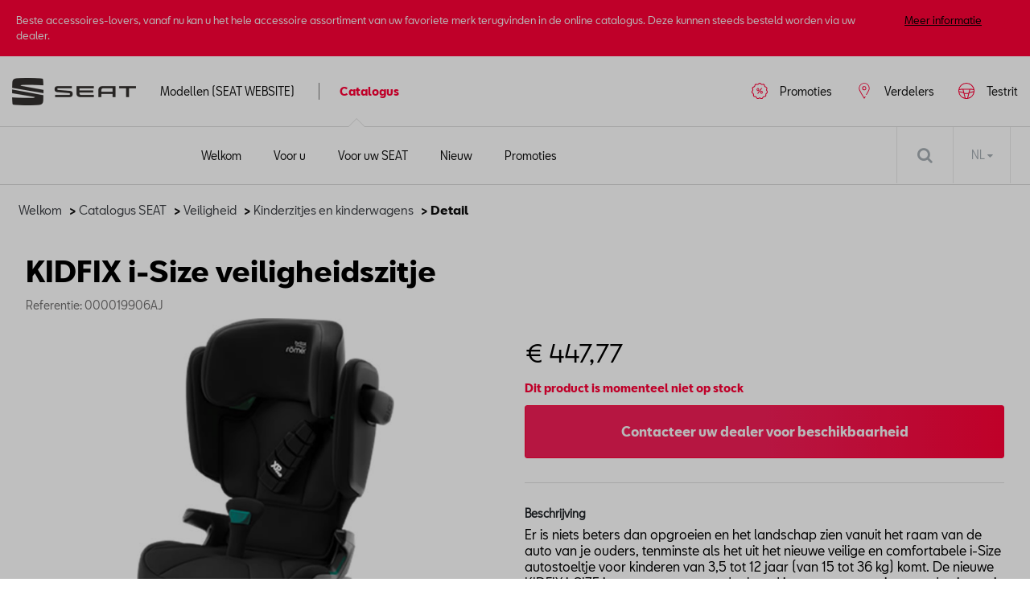

--- FILE ---
content_type: text/html
request_url: https://shop.seat.be/nl/child-seats-and-strollers/seat/kidfix-i-size-veiligheidszitje/62d6a98d4a7688320e865ff8/000019906aj
body_size: 9879
content:
<!DOCTYPE html>
<html lang="nl">
<head>
    <script type="text/javascript" src="//nexus.ensighten.com/dieteren/seat_prod/Bootstrap.js"></script>
    <title>Seat - KIDFIX i-Size veiligheidszitje</title>
    <link rel="shortcut icon" href="/Content/Images/seat/favicon.ico" type="image/x-icon"/>

    <link rel="canonical" href="https://shop.seat.be/nl/kinderzitjes-en-kinderwagens/seat/kidfix-i-size-veiligheidszitje/62d6a98d4a7688320e865ff8/000019906aj" />
            <link rel="alternate" hreflang="fr-be" href="https://shop.seat.be/fr/sieges-enfants-et-pousettes/seat/siege-de-securite-kidfix-i-size/62d6a98d4a7688320e865ff8/000019906aj"/>
        <link rel="alternate" hreflang="nl-be" href="https://shop.seat.be/nl/kinderzitjes-en-kinderwagens/seat/kidfix-i-size-veiligheidszitje/62d6a98d4a7688320e865ff8/000019906aj"/>
    <meta charset="utf-8">
    <meta http-equiv="X-UA-Compatible" content="IE=edge">
    <meta name="viewport" content="width=device-width, initial-scale=1, user-scalable=yes">
    <meta name="apple-mobile-web-app-capable" content="yes">
    <meta name="apple-touch-fullscreen" content="yes">
    <meta name="format-detection" content="telephone=no">
    <!--td {border: 1px solid #ccc;}br {mso-data-placement:same-cell;}--><!-- Google Tag Manager -->
    <style>
        .async-hide {
            opacity: 0 !important
        }
    </style>
    <script>
			(function (a, s, y, n, c, h, i, d, e) {
			s.className += ' ' + y; h.start = 1 * new Date;
				h.end = i = function () { s.className = s.className.replace(RegExp(' ?' + y), '') };
				(a[n] = a[n] || []).hide = h; setTimeout(function () { i(); h.end = null }, c); h.timeout = c;
			})(window, document.documentElement, 'async-hide', 'dataLayer', 4000,
				{ 'GTM-M4Q2CLN': true });
			(function (w, d, s, l, i) {
			w[l] = w[l] || []; w[l].push({
				'gtm.start':
					new Date().getTime(), event: 'gtm.js'
			}); var f = d.getElementsByTagName(s)[0],
				j = d.createElement(s), dl = l != 'dataLayer' ? '&l=' + l : ''; j.async = true; j.src =
					'https://www.googletagmanager.com/gtm.js?id=' + i + dl; f.parentNode.insertBefore(j, f);
			})(window, document, 'script', 'dataLayer', 'GTM-M4Q2CLN');
    </script>
    <!-- End Google Tag Manager -->

    <meta name="description" content="Er is niets beters dan opgroeien en het landschap zien vanuit het raam van de auto van je ouders, tenminste als het uit het nieuwe veilige en comfortabele i-Size ..." />
    <meta name="keywords" content="000019906AJ, KIDFIX i-Size veiligheidszitje, Seat, Child seats and strollers" />
    <meta name="og:image" content="https://pimdieprodstor02.blob.core.windows.net/dam01/Factories/Seat/Images/000019906AJ_jpg-20220928_110904-default.png" />
    <meta name="og:title" content="KIDFIX i-Size veiligheidszitje" />
    <link rel="preload" href="/Content/fonts/FontAwesome/fontawesome-webfont.eot" as="font" />
<link rel="preload" href="/Content/fonts/FontAwesome/fontawesome-webfont.svg" as="font" />
<link rel="preload" href="/Content/fonts/FontAwesome/fontawesome-webfont.ttf" as="font" />
<link rel="preload" href="/Content/fonts/FontAwesome/fontawesome-webfont.woff" as="font" />
<link rel="preload" href="/Content/fonts/FontAwesome/FontAwesome.otf" as="font" />

<link rel="preload" href="/Scripts/vendors/jquery-3.7.0.min.js" as="script" />
<link rel="preload" href="https://kit.fontawesome.com/176df533be.js" as="script" />
<link rel="preload" href="/Content/css/seat.min.css" as="style" />
<link rel="preload" href="/Content/vendors/bootstrap.min.css" as="style" />

<link rel="preload" href="/Content/fonts/seat/SEATBCN-Light.eot" as="font" />
<link rel="preload" href="/Content/fonts/seat/SEATBCN-Light.woff" as="font" />
<link rel="preload" href="/Content/fonts/seat/SEATBCN-Light.woff2" as="font" />

<link rel="preload" href="/Content/fonts/seat/SEATBCN-Black.eot" as="font" />
<link rel="preload" href="/Content/fonts/seat/SEATBCN-Black.woff" as="font" />
<link rel="preload" href="/Content/fonts/seat/SEATBCN-Black.woff2" as="font" />

<link rel="preload" href="/Content/fonts/seat/SEATBCN-Bold.eot" as="font" />
<link rel="preload" href="/Content/fonts/seat/SEATBCN-Bold.woff" as="font" />
<link rel="preload" href="/Content/fonts/seat/SEATBCN-Bold.woff2" as="font" />

<link rel="preload" href="/Content/fonts/seat/SEATBCN-Medium.eot" as="font" />
<link rel="preload" href="/Content/fonts/seat/SEATBCN-Medium.woff" as="font" />
<link rel="preload" href="/Content/fonts/seat/SEATBCN-Medium.woff2" as="font" />

<link rel="preload" href="/Content/fonts/seat/SEATBCN-Regular.eot" as="font" />
<link rel="preload" href="/Content/fonts/seat/SEATBCN-Regular.woff" as="font" />
<link rel="preload" href="/Content/fonts/seat/SEATBCN-Regular.woff2" as="font" />


    <link href="/bundles/css/vendors?v=S3Cr_6FG-qDfD-WonXwG_aQQQiWUhorUyFrLSN7RbKo1" rel="stylesheet"/>

    <script src="https://kit.fontawesome.com/176df533be.js" crossorigin="anonymous"></script>
    
    <link href="/Content/css/seat.min.css" rel="stylesheet"/>
    
    
    <script src="/bundles/modernizr?v=h58EBqHT9LOBucJ0FBRsk6vlhYkeqkxfLy7UG-CQFnk1"></script>

    <script src="/bundles/jquery?v=zAu4AsUHgLyz0uypVQZgo3dViyEwYSGqPPLa9VXCB4g1"></script>

    <script src="/bundles/jqueryval?v=d9tWTBY0DakR0ZRcCVKdd18dONcSOVoWL27cqJXIroc1"></script>

    <script src="/bundles/smoothproducts?v=jz9fhjsDSiiwU1cA6XKbLzZk7lWQVnUq7OdP_Q2Y_es1"></script>

    <script src="https://cdn.jsdelivr.net/npm/@popperjs/core@2.11.6/dist/umd/popper.min.js" integrity="sha384-oBqDVmMz9ATKxIep9tiCxS/Z9fNfEXiDAYTujMAeBAsjFuCZSmKbSSUnQlmh/jp3" crossorigin="anonymous"></script>
    <script src="https://cdn.jsdelivr.net/npm/bootstrap@5.2.3/dist/js/bootstrap.min.js" integrity="sha384-cuYeSxntonz0PPNlHhBs68uyIAVpIIOZZ5JqeqvYYIcEL727kskC66kF92t6Xl2V" crossorigin="anonymous"></script>
</head>
<body data-tracking-event="page-impression" data-tracking-info="{&quot;pageName&quot;:&quot;&quot;,&quot;section&quot;:&quot;&quot;,&quot;subSectionOne&quot;:&quot;&quot;,&quot;subSectionTwo&quot;:&quot;&quot;,&quot;pageUrl&quot;:&quot;https://shop-seat.app.dieteren.be/nl/child-seats-and-strollers/seat/kidfix-i-size-veiligheidszitje/62d6a98d4a7688320e865ff8/000019906aj&quot;,&quot;pageFullUrl&quot;:&quot;https://shop-seat.app.dieteren.be/nl/child-seats-and-strollers/seat/kidfix-i-size-veiligheidszitje/62d6a98d4a7688320e865ff8/000019906aj&quot;,&quot;pageviewMode&quot;:&quot;national&quot;,&quot;pageType&quot;:&quot;&quot;,&quot;platform&quot;:&quot;eshop&quot;,&quot;brand&quot;:&quot;seat&quot;,&quot;language&quot;:&quot;nl&quot;,&quot;loginStatus&quot;:&quot;not logged in&quot;,&quot;previousPageName&quot;:&quot;&quot;,&quot;previousPageUrl&quot;:&quot;&quot;,&quot;previousPageFullUrl&quot;:&quot;&quot;,&quot;previousPageType&quot;:&quot;&quot;,&quot;previousPlatform&quot;:&quot;&quot;,&quot;previousBrand&quot;:&quot;&quot;,&quot;pageVersion&quot;:&quot;&quot;,&quot;author&quot;:&quot;vox teneo&quot;,&quot;initialReferrer&quot;:&quot;&quot;}">
    <!-- Google Tag Manager (noscript) -->
    <noscript><iframe src="https://www.googletagmanager.com/ns.html?id=GTM-M4Q2CLN" height="0" width="0" style="display:none;visibility:hidden"></iframe></noscript>
    <!-- End Google Tag Manager (noscript) -->
    <input type="hidden" id="pageName" value="eshop/product-detail" />
    <input type="hidden" id="mainSection" value="product-detail" />
    <input type="hidden" id="pageType" value="product" />

    
<aside class='banner-deactivation hidden hidden-content'>
    <div>
        <div class='banner-deactivation-top'>
               <div class="banner-deactivation-top-text">
                 <p class='banner-deactivation-text'>
                    Beste accessoires-lovers, vanaf nu kan u het hele accessoire assortiment van uw favoriete merk terugvinden in de online catalogus. Deze kunnen steeds besteld worden via uw dealer.
                 </p>
                 <button class='banner-deactivation-toggle' type='button'>Meer informatie</button>
               </div>
                <div class='banner-deactivation-top-actions'>
                    <button class='banner-deactivation-cross banner-deactivation-close' type='button' aria-describedby='close banner'></button>
                </div>
            </div>
            <div class='banner-deactivation-bottom'>
                <div class='separator'></div>
                <p>
                    Vroeger was het mogelijk om via de site te bestellen en uw bestelling thuis te laten bezorgen. Helaas is dit niet meer het geval. </br>
Heeft u nog een thuislevering lopen? <a href="/nl/question-wagen">Klik hier</a> om contact met ons op te nemen.</br>
Als u nog andere vragen heeft, aarzel dan niet om rechtstreeks contact op te nemen met uw dealer.
                </p>
                <button class='banner-deactivation-close' type='button'>Sluiten</button>
            </div>
    </div>
</aside>

    
<header id="header">

    

<div class="navbar">
    <div class="logo">
	<a href="https://www.seat.be/">
		<img src="/Content/images/seat/seat-main-logo.png" alt="Home" loading="lazy" width="154" height="34">
	</a>
    </div>
    <div class="navbar-header">
        <button class="navbar-toggler collapsed" type="button">
            <span class="sr-only">Toggle navigation</span>
            <i class="fa fa-navicon"></i>
        </button>
    </div>
    <nav class="bs-navbar-collapse header-navbar" id="___GET_Root_17a3895c-c495-40c7-b3ab-4a41cc5f093c___GET_MobileNavBar_98103c53-859f-4293-b929-51d5c3c6ceb9">
    <div class="logo-mobile">
	<a href="https://www.seat.be/nl/home.html">
		<img src="/Content/images/seat/seat-main-logo.png" alt="Home" loading="lazy" width="154" height="34">
	</a>
    <div class="navbar-header">
        <button class="navbar-toggler collapsed" type="button">
            <span class="sr-only">Toggle navigation</span>
            <i class="fa fa-times"></i>
        </button>
    </div>
    </div>
	<ul id="modeles" class="nav navbar-nav">
		<li>
				<a href="https://www.seat.be/nl/home.html" target="_blank">
Modellen (SEAT WEBSITE)	</a>

		</li>
	</ul>
    <ul id="shop" class="nav navbar-nav">
        <li class="dropdown open-first">

	<a href="/nl/idee-wagen-accessoire" id="shoplink" class="dropdown-toggle active" data-bs-toggle="dropdown" role="button" aria-expanded="false">
Catalogus		<i class="fa fa-angle-up"></i>
	</a>
    <ul class="dropdown-menu shop-child" role="menu" id="submenu">

	<li>
		<a href="/nl/idee-wagen-accessoire" class="">
			<i class="fa fa-angle-right">
			</i>
Welkom		</a>
	</li>
	<li>
		<a href="/nl/voor-u" class="">
			<i class="fa fa-angle-right">
			</i>
Voor u		</a>
	</li>
	<li>
		<a href="/nl/voor-uw-wagen" class="">
			<i class="fa fa-angle-right">
			</i>
Voor uw SEAT		</a>
	</li>
	<li>
		<a href="/nl/nieuwigheid-wagen-accessoire" class="">
			<i class="fa fa-angle-right">
			</i>
Nieuw		</a>
	</li>
	<li>
		<a href="/nl/promoties" class="">
			<i class="fa fa-angle-right">
			</i>
Promoties		</a>
	</li>
    </ul>
        </li>
    </ul>
	<ul id="testDrive" class="nav navbar-nav">
		<li>
				<a href="https://cloud.mail.dieteren.be/mynew/cars?brand=Seat&amp;lang=nl&amp;request=testdrive" target="_blank">
Testrit	</a>

		</li>
	</ul>
	<ul id="dealer" class="nav navbar-nav">
		<li>
				<a href="https://dealerlocator.seat.be/react/nl" target="_blank">
Verdelers	</a>

		</li>
	</ul>
	<ul id="brandPromo" class="nav navbar-nav">
		<li>
				<a href="https://www.promo.seat.be/nl" target="_blank">
Promoties	</a>

		</li>
	</ul>
    </nav>

</div>


    
<div class="container-fluid" id="menu-container">
    <div class="row">
        <div id="contentright">
            <div class="container-fluid">
                <div>
                    <div class="containerright">
                        <div class="search-bar">
                            <input data-action="/nl/zoeken-wagen-accessoire" id="search" name="searchString" placeholder="Zoeken" type="search" value="" />
                            <button type="submit" id="btn-search"><i class="fa fa-search"></i></button>
                        </div>
                        <ul id="lang-selector">
                                <li>
                                    <a style="pointer-events: none;" class="current" href="https://shop.seat.be/nl/kinderzitjes-en-kinderwagens/seat/kidfix-i-size-veiligheidszitje/62d6a98d4a7688320e865ff8/000019906aj">NL <i class="fa fa-caret-down"></i></a>
                                    <ul>
                                        <li><a href="https://shop.seat.be/fr/sieges-enfants-et-pousettes/seat/siege-de-securite-kidfix-i-size/62d6a98d4a7688320e865ff8/000019906aj">FR </a></li>
                                    </ul>
                                </li>
                        </ul>
                        <div id="div_basket" class="basket">
                        </div>

                    </div>
                </div>
            </div>
        </div>
    </div>
</div>

</header>


    <div class="bgdarkpage"></div>

    <div id="main" role="main">
        



<input id="ProductDetail_Type" name="ProductDetail.Type" type="hidden" value="" />
<div class="container">
    <div class="row">

<div class="breadcrumb">
    <ul id="category-container">
        <li><a href="/nl/idee-wagen-accessoire">Welkom</a></li>
            <li>&nbsp;> <a href="/nl/voor-uw-wagen">Catalogus SEAT </a></li>
                    <li>&nbsp;> <a href="/nl/voor-uw-wagen/veiligheid/62d6a98d4a7688320e865ff3/1/12">Veiligheid</a></li>
            <li>&nbsp;> <a href="/nl/voor-uw-wagen/kinderzitjes-en-kinderwagens/62d6a98d4a7688320e865ff3/62d6a98d4a7688320e865ff8/1/12">Kinderzitjes en kinderwagens</a></li>
        <li>&nbsp;> Detail</li>
    </ul>
</div>

    </div>
</div>
<div data-tracking-event="product-detail" data-tracking-info="{&quot;productBrand&quot;:null,&quot;productID&quot;:null,&quot;productName&quot;:null,&quot;productPrice&quot;:null,&quot;productQuantity&quot;:null,&quot;orderID&quot;:null}"
     data-product-id="000019906aj" data-product-brand="Seat" data-product-name="KIDFIX i-Size veiligheidszitje"
     data-product-price="447,77">
</div>

<div class="container">
    <div class="previous-product">
    </div>
    <div class="next-product">

    </div>
</div>
<section class="details-product container">
    <div class="row">
        <div class="col-sm-12">
            <h1 class="name-product">KIDFIX i-Size veiligheidszitje</h1>
            <h6 class="ref">Referentie: 000019906AJ</h6>
        </div>
        <div class="col-lg-6 col-md-6 col-xs-12 carousel-container">
            <div class="product-carousel">
                <div class="sp-loading"><img src="/Content/Images/sp-loading.gif" alt="" loading="lazy"><br>LOADING IMAGES</div>
                <div class="sp-wrap">
                        <a href="https://pimdieprodstor02.blob.core.windows.net/dam01/Factories/Seat/Images/000019906AJ_jpg-xlarge.png" class="sp-default">
                            <img src="https://pimdieprodstor02.blob.core.windows.net/dam01/Factories/Seat/Images/000019906AJ_jpg-xlarge.png" data-zoom-image="https://pimdieprodstor02.blob.core.windows.net/dam01/Factories/Seat/Images/000019906AJ_jpg-xlarge.png" alt="" loading="lazy">
                        </a>
                                    </div>
            </div>
        </div>
        <div class="col-lg-6 col-md-6 col-xs-12">
            <h3 class="price">
                € 447,77
            </h3>



            <div class="description">
                <span>
                    <b>Dit product is momenteel niet op stock </b>
                </span>
            </div>

            <div class="details-price-container">

                
<a 
                        href="https://dealerlocator.dieteren.be/react/nl?tcode=shopseatnew" 
                        target="_blank" 
                        class="add-basket btn-primary" 
                        id="btnSubscribeStock"
                        data-tracking-event="button-click" 
                        data-tracking-info="{&quot;buttonType&quot;:&quot;button&quot;,&quot;buttonCategory&quot;:&quot;outbound-link&quot;,&quot;buttonName&quot;:&quot;to-dealer-locator&quot;,&quot;buttonText&quot;:&quot;Contacteer uw dealer voor beschikbaarheid&quot;,&quot;buttonTarget&quot;:&quot;https://dealerlocator.dieteren.be/react/nl?tcode=shopseatnew&quot;,&quot;buttonPosition&quot;:&quot;product detail&quot;}">
                        Contacteer uw dealer voor beschikbaarheid
                    </a>
            </div>

            <div class="description-container">
                                    <div>
                        <h5>Beschrijving</h5>
                        <p class="stock">Er is niets beters dan opgroeien en het landschap zien vanuit het raam van de auto van je ouders, tenminste als het uit het nieuwe veilige en comfortabele i-Size autostoeltje voor kinderen van 3,5 tot 12 jaar (van 15 tot 36 kg) komt. De nieuwe KIDFIX i-SIZE is ontworpen en goedgekeurd in overeenstemming met de nieuwe i-Size (R129)-voorschriften, met één doel voor ogen: maximale bescherming bieden. De beproefde XP-PAD-, SICT- en SecureGuard-technologieën, nu in combinatie met het opnieuw ontworpen zitgedeelte voor optimale prestaties bij een aanrijding, bieden totale bescherming.</p>
                    </div>
                                                                                    <div>
                        <h5>Pluspunten</h5>
                        <p class="stock"><ul><li>Veiligheid en comfort</li></ul></p>
                    </div>
                                                                    <div>
                        <h5>Voordelen</h5>
                        <p class="stock"><ul><li>Ergonomisch ontwerp verminderd druk op het hoofd en schouders zodat je kind minder snel moe wordt. </li><li>Gemakkelijk te installeren met de ISOFIX-bevestiging met Top Tether veiligheidsriem. ISOFIX zorgt voor een optimale en snelle bevestiging met de zetels van de wagen.</li><li>De hoes is afneembaar en wasbaar.</li></ul></p>
                    </div>
                            </div>


            <div class="model-list">
                            </div>
        </div>
    </div>


</section>

    <section class="selection">
        <div class="container products-selection">
            <h3>Aanbevolen producten</h3>
            <div id="owl-demo" class="owl-carousel carousel-products">
                    <div class="item" data-tracking-viewport-entered="false" data-tracking-viewport-event="product-impression"
                         data-tracking-is-carousel="true" data-product-brand="Seat" data-product-id="5FG863011S LOE" data-tracking-info="{&quot;productBrand&quot;:&quot;&quot;,&quot;productID&quot;:&quot;&quot;,&quot;productName&quot;:&quot;&quot;,&quot;productPrice&quot;:&quot;&quot;,&quot;productQuantity&quot;:&quot;&quot;,&quot;orderID&quot;:&quot;&quot;}">
                        <a href="/nl/textile-carpets/seat/cupra-matten---dynamic--lhd-/62d6a98b4a7688320e865fc1/5fg863011s-loe?from=recommandedarticles"
                           data-tracking-event="button-click"
                           data-tracking-info="{&quot;buttonType&quot;:&quot;recommendation&quot;,&quot;buttonCategory&quot;:&quot;inbound-link&quot;,&quot;buttonName&quot;:&quot;to-recommended-product&quot;,&quot;buttonText&quot;:&quot;CUPRA matten - Dynamic (LHD)&quot;,&quot;buttonTarget&quot;:&quot;&quot;,&quot;buttonPosition&quot;:&quot;&quot;}">
                            <div class="photo">
                                <img src="https://pimdieprodstor02.blob.core.windows.net/dam01/Factories/Seat/Images/5FG863011S%20LOE_jpg-20240606_155631-default.png" alt="photo product" loading="lazy">
                            </div>

                            <div class="item-content">
                                <h3 data-tracking-name="productName">CUPRA matten - Dynamic (LHD)</h3>

                                    <p class="price">€ 129,00</p>
                            </div>
                        </a>
                    </div>
                    <div class="item" data-tracking-viewport-entered="false" data-tracking-viewport-event="product-impression"
                         data-tracking-is-carousel="true" data-product-brand="Seat" data-product-id="7N5071104" data-tracking-info="{&quot;productBrand&quot;:&quot;&quot;,&quot;productID&quot;:&quot;&quot;,&quot;productName&quot;:&quot;&quot;,&quot;productPrice&quot;:&quot;&quot;,&quot;productQuantity&quot;:&quot;&quot;,&quot;orderID&quot;:&quot;&quot;}">
                        <a href="/nl/design-exterior/seat/hatchback-fietsenrek/62d6a98d4a7688320e865fff/7n5071104?from=recommandedarticles"
                           data-tracking-event="button-click"
                           data-tracking-info="{&quot;buttonType&quot;:&quot;recommendation&quot;,&quot;buttonCategory&quot;:&quot;inbound-link&quot;,&quot;buttonName&quot;:&quot;to-recommended-product&quot;,&quot;buttonText&quot;:&quot;Hatchback fietsenrek&quot;,&quot;buttonTarget&quot;:&quot;&quot;,&quot;buttonPosition&quot;:&quot;&quot;}">
                            <div class="photo">
                                <img src="https://pimdieprodstor02.blob.core.windows.net/dam01/Factories/Seat/Images/7N5071104_jpg-20220928_113921-default.png" alt="photo product" loading="lazy">
                            </div>

                            <div class="item-content">
                                <h3 data-tracking-name="productName">Hatchback fietsenrek</h3>

                                    <p class="price">€ 675,00</p>
                            </div>
                        </a>
                    </div>
                    <div class="item" data-tracking-viewport-entered="false" data-tracking-viewport-event="product-impression"
                         data-tracking-is-carousel="true" data-product-brand="Seat" data-product-id="6H1084230SDAIF" data-tracking-info="{&quot;productBrand&quot;:&quot;&quot;,&quot;productID&quot;:&quot;&quot;,&quot;productName&quot;:&quot;&quot;,&quot;productPrice&quot;:&quot;&quot;,&quot;productQuantity&quot;:&quot;&quot;,&quot;orderID&quot;:&quot;&quot;}">
                        <a href="/nl/men/seat/cupra-technische-polo--enceladus-grijs/6819df623738b09cc8aa2429/6h1084230sdaif?from=recommandedarticles"
                           data-tracking-event="button-click"
                           data-tracking-info="{&quot;buttonType&quot;:&quot;recommendation&quot;,&quot;buttonCategory&quot;:&quot;inbound-link&quot;,&quot;buttonName&quot;:&quot;to-recommended-product&quot;,&quot;buttonText&quot;:&quot;CUPRA technische polo, enceladus grijs&quot;,&quot;buttonTarget&quot;:&quot;&quot;,&quot;buttonPosition&quot;:&quot;&quot;}">
                            <div class="photo">
                                <img src="https://pimdieprodstor02.blob.core.windows.net/dam01/upload/2025/19/6H1084230SDAIF_a_jpg-default.png" alt="photo product" loading="lazy">
                            </div>

                            <div class="item-content">
                                <h3 data-tracking-name="productName">CUPRA technische polo, enceladus grijs</h3>

                                    <p class="price">€ 65,00</p>
                            </div>
                        </a>
                    </div>
                    <div class="item" data-tracking-viewport-entered="false" data-tracking-viewport-event="product-impression"
                         data-tracking-is-carousel="true" data-product-brand="Seat" data-product-id="6H1084220ADKAB" data-tracking-info="{&quot;productBrand&quot;:&quot;&quot;,&quot;productID&quot;:&quot;&quot;,&quot;productName&quot;:&quot;&quot;,&quot;productPrice&quot;:&quot;&quot;,&quot;productQuantity&quot;:&quot;&quot;,&quot;orderID&quot;:&quot;&quot;}">
                        <a href="/nl/clothes/seat/seat-t-shirt---wit/682c3c51a15898e122af9df8/6h1084220adkab?from=recommandedarticles"
                           data-tracking-event="button-click"
                           data-tracking-info="{&quot;buttonType&quot;:&quot;recommendation&quot;,&quot;buttonCategory&quot;:&quot;inbound-link&quot;,&quot;buttonName&quot;:&quot;to-recommended-product&quot;,&quot;buttonText&quot;:&quot;SEAT t-shirt - wit&quot;,&quot;buttonTarget&quot;:&quot;&quot;,&quot;buttonPosition&quot;:&quot;&quot;}">
                            <div class="photo">
                                <img src="https://pimdieprodstor02.blob.core.windows.net/dam01/upload/2025/21/6H1084220ADKAB_a_png-default.png" alt="photo product" loading="lazy">
                            </div>

                            <div class="item-content">
                                <h3 data-tracking-name="productName">SEAT t-shirt - wit</h3>

                                    <p class="price">€ 12,50</p>
                            </div>
                        </a>
                    </div>
                    <div class="item" data-tracking-viewport-entered="false" data-tracking-viewport-event="product-impression"
                         data-tracking-is-carousel="true" data-product-brand="Seat" data-product-id="6J0071494C" data-tracking-info="{&quot;productBrand&quot;:&quot;&quot;,&quot;productID&quot;:&quot;&quot;,&quot;productName&quot;:&quot;&quot;,&quot;productPrice&quot;:&quot;&quot;,&quot;productQuantity&quot;:&quot;&quot;,&quot;orderID&quot;:&quot;&quot;}">
                        <a href="/nl/aluminium-rims/seat/17--lichtmetalen-velg-zilver/62d6a98c4a7688320e865fdf/6j0071494c?from=recommandedarticles"
                           data-tracking-event="button-click"
                           data-tracking-info="{&quot;buttonType&quot;:&quot;recommendation&quot;,&quot;buttonCategory&quot;:&quot;inbound-link&quot;,&quot;buttonName&quot;:&quot;to-recommended-product&quot;,&quot;buttonText&quot;:&quot;17\&quot; lichtmetalen velg Zilver&quot;,&quot;buttonTarget&quot;:&quot;&quot;,&quot;buttonPosition&quot;:&quot;&quot;}">
                            <div class="photo">
                                <img src="https://pimdieprodstor02.blob.core.windows.net/dam01/Factories/Seat/Images/6J0071494C_jpg-20220928_113714-default.png" alt="photo product" loading="lazy">
                            </div>

                            <div class="item-content">
                                <h3 data-tracking-name="productName">17&quot; lichtmetalen velg Zilver</h3>

                                    <p class="price">€ 347,00</p>
                            </div>
                        </a>
                    </div>
                    <div class="item" data-tracking-viewport-entered="false" data-tracking-viewport-event="product-impression"
                         data-tracking-is-carousel="true" data-product-brand="Seat" data-product-id="6H1084200AEKAD" data-tracking-info="{&quot;productBrand&quot;:&quot;&quot;,&quot;productID&quot;:&quot;&quot;,&quot;productName&quot;:&quot;&quot;,&quot;productPrice&quot;:&quot;&quot;,&quot;productQuantity&quot;:&quot;&quot;,&quot;orderID&quot;:&quot;&quot;}">
                        <a href="/nl/men/seat/seat-t-shirt---rood/682c402ea15898e122af9eb3/6h1084200aekad?from=recommandedarticles"
                           data-tracking-event="button-click"
                           data-tracking-info="{&quot;buttonType&quot;:&quot;recommendation&quot;,&quot;buttonCategory&quot;:&quot;inbound-link&quot;,&quot;buttonName&quot;:&quot;to-recommended-product&quot;,&quot;buttonText&quot;:&quot;SEAT t-shirt - rood&quot;,&quot;buttonTarget&quot;:&quot;&quot;,&quot;buttonPosition&quot;:&quot;&quot;}">
                            <div class="photo">
                                <img src="https://pimdieprodstor02.blob.core.windows.net/dam01/upload/2025/21/6H1084200AEKAD_a_png-default.png" alt="photo product" loading="lazy">
                            </div>

                            <div class="item-content">
                                <h3 data-tracking-name="productName">SEAT t-shirt - rood</h3>

                                    <p class="price">€ 15,00</p>
                            </div>
                        </a>
                    </div>
                    <div class="item" data-tracking-viewport-entered="false" data-tracking-viewport-event="product-impression"
                         data-tracking-is-carousel="true" data-product-brand="Seat" data-product-id="6H1084240ADKCF" data-tracking-info="{&quot;productBrand&quot;:&quot;&quot;,&quot;productID&quot;:&quot;&quot;,&quot;productName&quot;:&quot;&quot;,&quot;productPrice&quot;:&quot;&quot;,&quot;productQuantity&quot;:&quot;&quot;,&quot;orderID&quot;:&quot;&quot;}">
                        <a href="/nl/women/seat/seat-polo-met-lange-mouwen---grijs/682c405ca15898e122af9edf/6h1084240adkcf?from=recommandedarticles"
                           data-tracking-event="button-click"
                           data-tracking-info="{&quot;buttonType&quot;:&quot;recommendation&quot;,&quot;buttonCategory&quot;:&quot;inbound-link&quot;,&quot;buttonName&quot;:&quot;to-recommended-product&quot;,&quot;buttonText&quot;:&quot;SEAT polo met lange mouwen - grijs&quot;,&quot;buttonTarget&quot;:&quot;&quot;,&quot;buttonPosition&quot;:&quot;&quot;}">
                            <div class="photo">
                                <img src="https://pimdieprodstor02.blob.core.windows.net/dam01/upload/2025/21/6H1084240ADKCF_a_png-default.png" alt="photo product" loading="lazy">
                            </div>

                            <div class="item-content">
                                <h3 data-tracking-name="productName">SEAT polo met lange mouwen - grijs</h3>

                                    <p class="price">€ 45,00</p>
                            </div>
                        </a>
                    </div>
                    <div class="item" data-tracking-viewport-entered="false" data-tracking-viewport-event="product-impression"
                         data-tracking-is-carousel="true" data-product-brand="Seat" data-product-id="6H3093990L" data-tracking-info="{&quot;productBrand&quot;:&quot;&quot;,&quot;productID&quot;:&quot;&quot;,&quot;productName&quot;:&quot;&quot;,&quot;productPrice&quot;:&quot;&quot;,&quot;productQuantity&quot;:&quot;&quot;,&quot;orderID&quot;:&quot;&quot;}">
                        <a href="/nl/safety-articles/seat/cupra-veiligheidskit-met-medicijnkastje--1-driehoek-/62d6a98d4a7688320e865ff7/6h3093990l?from=recommandedarticles"
                           data-tracking-event="button-click"
                           data-tracking-info="{&quot;buttonType&quot;:&quot;recommendation&quot;,&quot;buttonCategory&quot;:&quot;inbound-link&quot;,&quot;buttonName&quot;:&quot;to-recommended-product&quot;,&quot;buttonText&quot;:&quot;CUPRA veiligheidskit met medicijnkastje (1 driehoek)&quot;,&quot;buttonTarget&quot;:&quot;&quot;,&quot;buttonPosition&quot;:&quot;&quot;}">
                            <div class="photo">
                                <img src="https://pimdieprodstor02.blob.core.windows.net/dam01/Factories/Seat/Images/6H3093990_jpg-20220928_105924-default.png" alt="photo product" loading="lazy">
                            </div>

                            <div class="item-content">
                                <h3 data-tracking-name="productName">CUPRA veiligheidskit met medicijnkastje (1 driehoek)</h3>

                                    <p class="price">€ 50,00</p>
                            </div>
                        </a>
                    </div>
                    <div class="item" data-tracking-viewport-entered="false" data-tracking-viewport-event="product-impression"
                         data-tracking-is-carousel="true" data-product-brand="Seat" data-product-id="6H1084230AEKBF" data-tracking-info="{&quot;productBrand&quot;:&quot;&quot;,&quot;productID&quot;:&quot;&quot;,&quot;productName&quot;:&quot;&quot;,&quot;productPrice&quot;:&quot;&quot;,&quot;productQuantity&quot;:&quot;&quot;,&quot;orderID&quot;:&quot;&quot;}">
                        <a href="/nl/men/seat/seat-polo-van-biologisch-katoen---grijs/682c3fdaa15898e122af9e3d/6h1084230aekbf?from=recommandedarticles"
                           data-tracking-event="button-click"
                           data-tracking-info="{&quot;buttonType&quot;:&quot;recommendation&quot;,&quot;buttonCategory&quot;:&quot;inbound-link&quot;,&quot;buttonName&quot;:&quot;to-recommended-product&quot;,&quot;buttonText&quot;:&quot;SEAT polo van biologisch katoen - grijs&quot;,&quot;buttonTarget&quot;:&quot;&quot;,&quot;buttonPosition&quot;:&quot;&quot;}">
                            <div class="photo">
                                <img src="https://pimdieprodstor02.blob.core.windows.net/dam01/upload/2025/21/6H1084230AEKBF_a_png-default.png" alt="photo product" loading="lazy">
                            </div>

                            <div class="item-content">
                                <h3 data-tracking-name="productName">SEAT polo van biologisch katoen - grijs</h3>

                                    <p class="price">€ 40,00</p>
                            </div>
                        </a>
                    </div>
                    <div class="item" data-tracking-viewport-entered="false" data-tracking-viewport-event="product-impression"
                         data-tracking-is-carousel="true" data-product-brand="Seat" data-product-id="000093056J" data-tracking-info="{&quot;productBrand&quot;:&quot;&quot;,&quot;productID&quot;:&quot;&quot;,&quot;productName&quot;:&quot;&quot;,&quot;productPrice&quot;:&quot;&quot;,&quot;productQuantity&quot;:&quot;&quot;,&quot;orderID&quot;:&quot;&quot;}">
                        <a href="/nl/safety-articles/seat/innovatief-reflecterend-vest-van-hoge-kwaliteit/62d6a98d4a7688320e865ff7/000093056j?from=recommandedarticles"
                           data-tracking-event="button-click"
                           data-tracking-info="{&quot;buttonType&quot;:&quot;recommendation&quot;,&quot;buttonCategory&quot;:&quot;inbound-link&quot;,&quot;buttonName&quot;:&quot;to-recommended-product&quot;,&quot;buttonText&quot;:&quot;Innovatief reflecterend vest van hoge kwaliteit&quot;,&quot;buttonTarget&quot;:&quot;&quot;,&quot;buttonPosition&quot;:&quot;&quot;}">
                            <div class="photo">
                                <img src="https://pimdieprodstor02.blob.core.windows.net/dam01/Factories/Seat/Images/000093056J_jpg-20220928_112059-default.png" alt="photo product" loading="lazy">
                            </div>

                            <div class="item-content">
                                <h3 data-tracking-name="productName">Innovatief reflecterend vest van hoge kwaliteit</h3>

                                    <p class="price">€ 24,59</p>
                            </div>
                        </a>
                    </div>
                    <div class="item" data-tracking-viewport-entered="false" data-tracking-viewport-event="product-impression"
                         data-tracking-is-carousel="true" data-product-brand="Seat" data-product-id="578863011B LOE" data-tracking-info="{&quot;productBrand&quot;:&quot;&quot;,&quot;productID&quot;:&quot;&quot;,&quot;productName&quot;:&quot;&quot;,&quot;productPrice&quot;:&quot;&quot;,&quot;productQuantity&quot;:&quot;&quot;,&quot;orderID&quot;:&quot;&quot;}">
                        <a href="/nl/textile-carpets/seat/cupra-textielmatten---deep-ocean-design--lhd-/62d6a98b4a7688320e865fc1/578863011b-loe?from=recommandedarticles"
                           data-tracking-event="button-click"
                           data-tracking-info="{&quot;buttonType&quot;:&quot;recommendation&quot;,&quot;buttonCategory&quot;:&quot;inbound-link&quot;,&quot;buttonName&quot;:&quot;to-recommended-product&quot;,&quot;buttonText&quot;:&quot;CUPRA textielmatten - Deep Ocean design (LHD)&quot;,&quot;buttonTarget&quot;:&quot;&quot;,&quot;buttonPosition&quot;:&quot;&quot;}">
                            <div class="photo">
                                <img src="https://pimdieprodstor02.blob.core.windows.net/dam01/Factories/Seat/Images/578863011BLOE_jpg-20241003_105910-default.png" alt="photo product" loading="lazy">
                            </div>

                            <div class="item-content">
                                <h3 data-tracking-name="productName">CUPRA textielmatten - Deep Ocean design (LHD)</h3>

                                    <p class="price">€ 135,00</p>
                            </div>
                        </a>
                    </div>
                    <div class="item" data-tracking-viewport-entered="false" data-tracking-viewport-event="product-impression"
                         data-tracking-is-carousel="true" data-product-brand="Seat" data-product-id="000019906AJ" data-tracking-info="{&quot;productBrand&quot;:&quot;&quot;,&quot;productID&quot;:&quot;&quot;,&quot;productName&quot;:&quot;&quot;,&quot;productPrice&quot;:&quot;&quot;,&quot;productQuantity&quot;:&quot;&quot;,&quot;orderID&quot;:&quot;&quot;}">
                        <a href="/nl/child-seats-and-strollers/seat/kidfix-i-size-veiligheidszitje/62d6a98d4a7688320e865ff8/000019906aj?from=recommandedarticles"
                           data-tracking-event="button-click"
                           data-tracking-info="{&quot;buttonType&quot;:&quot;recommendation&quot;,&quot;buttonCategory&quot;:&quot;inbound-link&quot;,&quot;buttonName&quot;:&quot;to-recommended-product&quot;,&quot;buttonText&quot;:&quot;KIDFIX i-Size veiligheidszitje&quot;,&quot;buttonTarget&quot;:&quot;&quot;,&quot;buttonPosition&quot;:&quot;&quot;}">
                            <div class="photo">
                                <img src="https://pimdieprodstor02.blob.core.windows.net/dam01/Factories/Seat/Images/000019906AJ_jpg-20220928_110904-default.png" alt="photo product" loading="lazy">
                            </div>

                            <div class="item-content">
                                <h3 data-tracking-name="productName">KIDFIX i-Size veiligheidszitje</h3>

                                    <p class="price">€ 447,77</p>
                            </div>
                        </a>
                    </div>
                    <div class="item" data-tracking-viewport-entered="false" data-tracking-viewport-event="product-impression"
                         data-tracking-is-carousel="true" data-product-brand="Seat" data-product-id="6H2087210  KAF" data-tracking-info="{&quot;productBrand&quot;:&quot;&quot;,&quot;productID&quot;:&quot;&quot;,&quot;productName&quot;:&quot;&quot;,&quot;productPrice&quot;:&quot;&quot;,&quot;productQuantity&quot;:&quot;&quot;,&quot;orderID&quot;:&quot;&quot;}">
                        <a href="/nl/office-supplies/seat/seat-pen---grijs/682c3db2a15898e122af9e34/6h2087210--kaf?from=recommandedarticles"
                           data-tracking-event="button-click"
                           data-tracking-info="{&quot;buttonType&quot;:&quot;recommendation&quot;,&quot;buttonCategory&quot;:&quot;inbound-link&quot;,&quot;buttonName&quot;:&quot;to-recommended-product&quot;,&quot;buttonText&quot;:&quot;SEAT pen - grijs&quot;,&quot;buttonTarget&quot;:&quot;&quot;,&quot;buttonPosition&quot;:&quot;&quot;}">
                            <div class="photo">
                                <img src="https://pimdieprodstor02.blob.core.windows.net/dam01/Factories/Seat/Images/6H2087210__KAF_jpg-20221121_103247-default.png" alt="photo product" loading="lazy">
                            </div>

                            <div class="item-content">
                                <h3 data-tracking-name="productName">SEAT pen - grijs</h3>

                                    <p class="price">€ 4,01</p>
                            </div>
                        </a>
                    </div>
                    <div class="item" data-tracking-viewport-entered="false" data-tracking-viewport-event="product-impression"
                         data-tracking-is-carousel="true" data-product-brand="Seat" data-product-id="000071781B" data-tracking-info="{&quot;productBrand&quot;:&quot;&quot;,&quot;productID&quot;:&quot;&quot;,&quot;productName&quot;:&quot;&quot;,&quot;productPrice&quot;:&quot;&quot;,&quot;productQuantity&quot;:&quot;&quot;,&quot;orderID&quot;:&quot;&quot;}">
                        <a href="/nl/aerodynamics/seat/lijmset-voor-aerodynamische-elementen/62d6a98d4a7688320e865ffc/000071781b?from=recommandedarticles"
                           data-tracking-event="button-click"
                           data-tracking-info="{&quot;buttonType&quot;:&quot;recommendation&quot;,&quot;buttonCategory&quot;:&quot;inbound-link&quot;,&quot;buttonName&quot;:&quot;to-recommended-product&quot;,&quot;buttonText&quot;:&quot;Lijmset voor aerodynamische elementen&quot;,&quot;buttonTarget&quot;:&quot;&quot;,&quot;buttonPosition&quot;:&quot;&quot;}">
                            <div class="photo">
                                <img src="https://pimdieprodstor02.blob.core.windows.net/dam01/Factories/Seat/Images/000071781B_jpg-20220928_111706-default.png" alt="photo product" loading="lazy">
                            </div>

                            <div class="item-content">
                                <h3 data-tracking-name="productName">Lijmset voor aerodynamische elementen</h3>

                                    <p class="price">€ 40,00</p>
                            </div>
                        </a>
                    </div>
                    <div class="item" data-tracking-viewport-entered="false" data-tracking-viewport-event="product-impression"
                         data-tracking-is-carousel="true" data-product-brand="Seat" data-product-id="THU613200" data-tracking-info="{&quot;productBrand&quot;:&quot;&quot;,&quot;productID&quot;:&quot;&quot;,&quot;productName&quot;:&quot;&quot;,&quot;productPrice&quot;:&quot;&quot;,&quot;productQuantity&quot;:&quot;&quot;,&quot;orderID&quot;:&quot;&quot;}">
                        <a href="/nl/thule/seat/dakkoffer-vector-m---titan-matte/643937ff4833c23260d13a45/thu613200?from=recommandedarticles"
                           data-tracking-event="button-click"
                           data-tracking-info="{&quot;buttonType&quot;:&quot;recommendation&quot;,&quot;buttonCategory&quot;:&quot;inbound-link&quot;,&quot;buttonName&quot;:&quot;to-recommended-product&quot;,&quot;buttonText&quot;:&quot;Dakkoffer Vector M - Titan Matte&quot;,&quot;buttonTarget&quot;:&quot;&quot;,&quot;buttonPosition&quot;:&quot;&quot;}">
                            <div class="photo">
                                <img src="https://pimdieprodstor02.blob.core.windows.net/dam01/LocalSuppliers/Thule/Images/685943_sized_900x600_jpg-20220906_114637-default.png" alt="photo product" loading="lazy">
                            </div>

                            <div class="item-content">
                                <h3 data-tracking-name="productName">Dakkoffer Vector M - Titan Matte</h3>

                                    <p class="price">€ 1.699,95</p>
                            </div>
                        </a>
                    </div>
                    <div class="item" data-tracking-viewport-entered="false" data-tracking-viewport-event="product-impression"
                         data-tracking-is-carousel="true" data-product-brand="Seat" data-product-id="6H3052001A LAA" data-tracking-info="{&quot;productBrand&quot;:&quot;&quot;,&quot;productID&quot;:&quot;&quot;,&quot;productName&quot;:&quot;&quot;,&quot;productPrice&quot;:&quot;&quot;,&quot;productQuantity&quot;:&quot;&quot;,&quot;orderID&quot;:&quot;&quot;}">
                        <a href="/nl/marset/seat/marset-x-cupra-lamp-met-dimlicht/6810e358261dcbc7805f066d/6h3052001a-laa?from=recommandedarticles"
                           data-tracking-event="button-click"
                           data-tracking-info="{&quot;buttonType&quot;:&quot;recommendation&quot;,&quot;buttonCategory&quot;:&quot;inbound-link&quot;,&quot;buttonName&quot;:&quot;to-recommended-product&quot;,&quot;buttonText&quot;:&quot;MARSET x CUPRA lamp met dimlicht&quot;,&quot;buttonTarget&quot;:&quot;&quot;,&quot;buttonPosition&quot;:&quot;&quot;}">
                            <div class="photo">
                                <img src="https://pimdieprodstor02.blob.core.windows.net/dam01/upload/2025/39/6H3052001A%20LAA_e_jpg-default.png" alt="photo product" loading="lazy">
                            </div>

                            <div class="item-content">
                                <h3 data-tracking-name="productName">MARSET x CUPRA lamp met dimlicht</h3>

                                    <p class="price">€ 445,00</p>
                            </div>
                        </a>
                    </div>
                    <div class="item" data-tracking-viewport-entered="false" data-tracking-viewport-event="product-impression"
                         data-tracking-is-carousel="true" data-product-brand="Seat" data-product-id="6F0071497" data-tracking-info="{&quot;productBrand&quot;:&quot;&quot;,&quot;productID&quot;:&quot;&quot;,&quot;productName&quot;:&quot;&quot;,&quot;productPrice&quot;:&quot;&quot;,&quot;productQuantity&quot;:&quot;&quot;,&quot;orderID&quot;:&quot;&quot;}">
                        <a href="/nl/aluminium-rims/seat/17--lichtmetalen-velg--diamond-cut-zwart/62d6a98c4a7688320e865fdf/6f0071497?from=recommandedarticles"
                           data-tracking-event="button-click"
                           data-tracking-info="{&quot;buttonType&quot;:&quot;recommendation&quot;,&quot;buttonCategory&quot;:&quot;inbound-link&quot;,&quot;buttonName&quot;:&quot;to-recommended-product&quot;,&quot;buttonText&quot;:&quot;17\&quot; lichtmetalen velg, diamond cut zwart&quot;,&quot;buttonTarget&quot;:&quot;&quot;,&quot;buttonPosition&quot;:&quot;&quot;}">
                            <div class="photo">
                                <img src="https://pimdieprodstor02.blob.core.windows.net/dam01/Factories/Seat/Images/6F0071497_jpg-20220928_113548-default.png" alt="photo product" loading="lazy">
                            </div>

                            <div class="item-content">
                                <h3 data-tracking-name="productName">17&quot; lichtmetalen velg, diamond cut zwart</h3>

                                    <p class="price">€ 259,00</p>
                            </div>
                        </a>
                    </div>
                    <div class="item" data-tracking-viewport-entered="false" data-tracking-viewport-event="product-impression"
                         data-tracking-is-carousel="true" data-product-brand="Seat" data-product-id="000091375EL" data-tracking-info="{&quot;productBrand&quot;:&quot;&quot;,&quot;productID&quot;:&quot;&quot;,&quot;productName&quot;:&quot;&quot;,&quot;productPrice&quot;:&quot;&quot;,&quot;productQuantity&quot;:&quot;&quot;,&quot;orderID&quot;:&quot;&quot;}">
                        <a href="/nl/snow-chains-and-winter-socks/seat/sneeuwketting-banden-225-55r17/62d6a98c4a7688320e865fe3/000091375el?from=recommandedarticles"
                           data-tracking-event="button-click"
                           data-tracking-info="{&quot;buttonType&quot;:&quot;recommendation&quot;,&quot;buttonCategory&quot;:&quot;inbound-link&quot;,&quot;buttonName&quot;:&quot;to-recommended-product&quot;,&quot;buttonText&quot;:&quot;Sneeuwketting banden 225/55R17&quot;,&quot;buttonTarget&quot;:&quot;&quot;,&quot;buttonPosition&quot;:&quot;&quot;}">
                            <div class="photo">
                                <img src="https://pimdieprodstor02.blob.core.windows.net/dam01/Factories/Seat/Images/000091375Q_jpg-20220928_112005-default.png" alt="photo product" loading="lazy">
                            </div>

                            <div class="item-content">
                                <h3 data-tracking-name="productName">Sneeuwketting banden 225/55R17</h3>

                                    <p class="price">€ 260,00</p>
                            </div>
                        </a>
                    </div>
                    <div class="item" data-tracking-viewport-entered="false" data-tracking-viewport-event="product-impression"
                         data-tracking-is-carousel="true" data-product-brand="Seat" data-product-id="6H1087216  KAP" data-tracking-info="{&quot;productBrand&quot;:&quot;&quot;,&quot;productID&quot;:&quot;&quot;,&quot;productName&quot;:&quot;&quot;,&quot;productPrice&quot;:&quot;&quot;,&quot;productQuantity&quot;:&quot;&quot;,&quot;orderID&quot;:&quot;&quot;}">
                        <a href="/nl/office-supplies/seat/seat-notitieboek-a5---geel/682c3db2a15898e122af9e34/6h1087216--kap?from=recommandedarticles"
                           data-tracking-event="button-click"
                           data-tracking-info="{&quot;buttonType&quot;:&quot;recommendation&quot;,&quot;buttonCategory&quot;:&quot;inbound-link&quot;,&quot;buttonName&quot;:&quot;to-recommended-product&quot;,&quot;buttonText&quot;:&quot;SEAT notitieboek A5 - geel&quot;,&quot;buttonTarget&quot;:&quot;&quot;,&quot;buttonPosition&quot;:&quot;&quot;}">
                            <div class="photo">
                                <img src="https://pimdieprodstor02.blob.core.windows.net/dam01/Factories/Seat/Images/6H1087216__KBP_jpg-20221121_102306-default.png" alt="photo product" loading="lazy">
                            </div>

                            <div class="item-content">
                                <h3 data-tracking-name="productName">SEAT notitieboek A5 - geel</h3>

                                    <p class="price">€ 7,50</p>
                            </div>
                        </a>
                    </div>
                    <div class="item" data-tracking-viewport-entered="false" data-tracking-viewport-event="product-impression"
                         data-tracking-is-carousel="true" data-product-brand="Seat" data-product-id="SPCC003576" data-tracking-info="{&quot;productBrand&quot;:&quot;&quot;,&quot;productID&quot;:&quot;&quot;,&quot;productName&quot;:&quot;&quot;,&quot;productPrice&quot;:&quot;&quot;,&quot;productQuantity&quot;:&quot;&quot;,&quot;orderID&quot;:&quot;&quot;}">
                        <a href="/nl/exterior-of-the-car/seat/1z-de-icer-500-ml/682c2938a15898e122af996b/spcc003576?from=recommandedarticles"
                           data-tracking-event="button-click"
                           data-tracking-info="{&quot;buttonType&quot;:&quot;recommendation&quot;,&quot;buttonCategory&quot;:&quot;inbound-link&quot;,&quot;buttonName&quot;:&quot;to-recommended-product&quot;,&quot;buttonText&quot;:&quot;1Z De-Icer 500 ml&quot;,&quot;buttonTarget&quot;:&quot;&quot;,&quot;buttonPosition&quot;:&quot;&quot;}">
                            <div class="photo">
                                <img src="https://pimdieprodstor02.blob.core.windows.net/dam01/upload/2025/20/SPCC003576_a_png-default.png" alt="photo product" loading="lazy">
                            </div>

                            <div class="item-content">
                                <h3 data-tracking-name="productName">1Z De-Icer 500 ml</h3>

                                    <p class="price">€ 7,20</p>
                            </div>
                        </a>
                    </div>
            </div>

            <div class="customNavigation">
                <a class="btn prev"><i class="fa fa-angle-left"></i></a>
                <a class="btn next"><i class="fa fa-angle-right"></i></a>
            </div>
        </div>
    </section>

<button id="fakeArticleMessage" data-bs-target="#myConfirmModal" role="button" class="choose-model btn-grey" data-bs-toggle="modal" style="display: none"></button>
<div class="modal fade" id="myConfirmModal" tabindex="-1" role="dialog" aria-labelledby="myModalLabel" aria-hidden="true">
    <div class="modal-dialog">
        <div class="modal-content">
            <div class="modal-header">
                <button type="button" class="close" data-bs-dismiss="modal" aria-label="Close"><span aria-hidden="true">&times;</span></button>
                <h4 class="modal-title" id="myModalLabel"><i class="fa fa-angle-right"></i>Ontbrekende informatie</h4>
            </div>
            <div id="modalBody" class="modal-body">
                Gelieve uw keuze te maken.
            </div>
        </div>
    </div>
</div>


<script type="text/javascript">
    function selectProduct(articleId, categoryId, price) {
        if ($('#ProductDetail_Type').val() === "f") {
            $('#fakeArticleMessage').click();
            return false;
        }

        return false;
    }
</script>


<style type="text/css">
    .table {
        display: table;
        margin: 0 auto;
    }
</style>




<script src="/bundle/js/detailProduct?v=r3uYpAsY8awibprMin4ROEx5whncKVuTbwkYYIC3A0k1"></script>


        <button id="Message" data-bs-target="#myConfirmModal" type="button" class="choose-model btn-grey" data-bs-toggle="modal" style="display: none"></button>

        <div class="modal fade" id="myConfirmModal" tabindex="-1" role="dialog" aria-labelledby="myModalLabel" aria-hidden="true">
            <div class="modal-dialog">
                <div class="modal-content">
                    <div class="modal-header">
                        <button type="button" class="close" data-bs-dismiss="modal" aria-label="Close"><span aria-hidden="true">&times;</span></button>
                        <h4 class="modal-title" id="myModalLabel"><i class="fa fa-angle-right"></i>Title</h4>
                    </div>
                    <div id="modalBody" class="modal-body">

                        <p>In condimentum facilisis porta. Sed nec diam eu diam mattis.</p>
                    </div>
                </div>
            </div>
        </div>
    </div>

    


<input type="hidden" id="isOrderDesactivated" value="false" />
<input type="hidden" id="brandLabel" value="Seat" />
<input type="hidden" id="language" value="nl" />



<script type="text/javascript">

    $(document).ready(function () {
        var isOrderDesactivated = $("#isOrderDesactivated").val() === "true";
        var sessionKey = 'eshop_' + $("#language").val() + '_' + $("#brandLabel").val() + '_isOrderDesactivated';

        var isOrderDesactivatedSession = sessionStorage.getItem(sessionKey);
        if (isOrderDesactivatedSession) return;

        if (isOrderDesactivated) {
            $('.orderDesactivatedModal').modal('show');
        }

        $(".orderDesactivatedModal").click(function (event) {
            var container = $('.orderDesactivatedModal');
            if (container.is(event.target)) {
                sessionStorage.setItem(sessionKey, true);
            }
        });

        $(".orderDesactivatedModal button").click(function () {
            sessionStorage.setItem(sessionKey, true);
        });
    });

</script>

    

<footer id="footer" data-tracking-viewport-entered="false" data-tracking-viewport-event="contentblock-impression" data-tracking-info="{&quot;containerName&quot;:&quot;footer&quot;,&quot;containerPosition&quot;:&quot;4&quot;,&quot;containerVersion&quot;:&quot;&quot;}">
    <div class="container">
        <div class="row">
            <div class="col-lg-4 col-md-4 col-xs-12">
                <h5>Meer info</h5>
                <div class="row">
                    <div class="col-lg-12 col-xs-12">
                        <ul class="sitemap">
                            <li><a href="/nl/conditionterm-salecondition-wagen-accessoire">Verkoopsvoorwaarden</a></li>
                        </ul>
                    </div>
                </div>
            </div>
            <div class="col-lg-3 col-md-3 col-xs-12">
                <h5>Volg Ons</h5>
                <ul class="social-networks">
                    <li><a class="facebook" href="https://fr-fr.facebook.com/seatbelgium/" target="_blank" data-tracking-event="button-click" data-tracking-info="{&quot;buttonType&quot;:&quot;social&quot;,&quot;buttonCategory&quot;:&quot;outbound-link&quot;,&quot;buttonName&quot;:&quot;to-facebook&quot;,&quot;buttonText&quot;:&quot;Facebook&quot;,&quot;buttonTarget&quot;:&quot;&quot;,&quot;buttonPosition&quot;:&quot;&quot;}"><i class="fa fa-facebook-square"></i><span>Facebook</span></a></li>
                    <li><a class="youtube" href="https://www.youtube.com/seat" target="_blank" data-tracking-event="button-click" data-tracking-info="{&quot;buttonType&quot;:&quot;social&quot;,&quot;buttonCategory&quot;:&quot;outbound-link&quot;,&quot;buttonName&quot;:&quot;to-youtube&quot;,&quot;buttonText&quot;:&quot;Youtube&quot;,&quot;buttonTarget&quot;:&quot;&quot;,&quot;buttonPosition&quot;:&quot;&quot;}"><i class="fa fa-youtube"></i><span>Youtube</span></a></li>
                    <li><a class="twitter" href="https://twitter.com/SEAT_Belgique" target="_blank" data-tracking-event="button-click" data-tracking-info="{&quot;buttonType&quot;:&quot;social&quot;,&quot;buttonCategory&quot;:&quot;outbound-link&quot;,&quot;buttonName&quot;:&quot;to-twitter&quot;,&quot;buttonText&quot;:&quot;Twitter&quot;,&quot;buttonTarget&quot;:&quot;&quot;,&quot;buttonPosition&quot;:&quot;&quot;}"><i class="fa fa-twitter"></i><span>Twitter</span></a></li>
                    <li><a class="instagram" href="https://www.instagram.com/seatbelgium/" target="_blank" data-tracking-event="button-click" data-tracking-info="{&quot;buttonType&quot;:&quot;social&quot;,&quot;buttonCategory&quot;:&quot;outbound-link&quot;,&quot;buttonName&quot;:&quot;to-instagram&quot;,&quot;buttonText&quot;:&quot;Instagram&quot;,&quot;buttonTarget&quot;:&quot;&quot;,&quot;buttonPosition&quot;:&quot;&quot;}"><i class="fa fa-instagram"></i><span>Instagram</span></a></li>
                </ul>
            </div>
            <div class="col-lg-5 col-md-5 col-xs-12 footer-info">
                <p>
                    De prijzen op deze site zijn adviesprijzen (incl. btw), exclusief eventuele installatiekosten. Voor meer informatie over de actuele verkoopprijs en de eventuele installatiekosten kunt u contact opnemen met uw concessiehouder / agent. De adviesprijzen kunnen zonder voorafgaande kennisgeving worden gewijzigd.
                </p>
            </div>
        </div>
    </div>
    <div class="container footer-bottom">
        <div class="row">
            <div class="col-md-6 col-sm-12">
                <ul class="footer-sitemap">
                    <li>
                        <a href="/nl/legal-wagen-accessoire">Wettelijke bepalingen</a>
                    </li>
                    <li>
                        <a href="https://www.dieteren.be/nl/Seat-cookie-policy" target="_blank">Cookie Policy</a>
                    </li>
                    <li>
                        <a href="https://www.dieteren.be/media/1205/1809-information-notice-disa-final-nl.pdf" target="_blank">Privacybeleid</a>
                    </li>
                </ul>
            </div>
            <div class="col-md-6 col-sm-12">
                <ul class="footer-language">


                        <li class="active">
                            <a href="/nl/child-seats-and-strollers/seat/kidfix-i-size-veiligheidszitje/62d6a98d4a7688320e865ff8/000019906aj" class="notClickableLink">Nederlands</a>
                        </li>
                        <li>
                            <a href="/fr/child-seats-and-strollers/seat/kidfix-i-size-veiligheidszitje/62d6a98d4a7688320e865ff8/000019906aj">Fran&#231;ais</a>
                        </li>
                </ul>
            </div>
        </div>


        <div class="row">
            <div class="col-md-12 col-sm-12 copyrigth">
                <ul class="footer-sitemap">
                    <li>
                        &copy 2026 D&#39;Ieteren Automotive SA/NV. Tous droits r&#233;serv&#233;s / Alle rechten voorbehouden.
                    </li>
                </ul>
            </div>
        </div>
    </div>
</footer>
    
    <script src="/bundles/gtm?v=RMxnmo-_usVhhWAHMe-mAwoCYsBFtK6GVmqTSXbtdPc1"></script>

    <script src="/bundles/main?v=xYuk2hOoLdD2mPybaR5gEWUOGH3_GOG81UgWSgHWEjY1"></script>



    <!-- For smoothproducts (image viewer) -->
    <script type="text/javascript">
        /* wait for images to load */
        $(window).on('load', function() {
            var $spw = $('.sp-wrap');
            if ($spw.length > 0)
                $('.sp-wrap').smoothproducts();
        });
    </script>
</body>
</html>


--- FILE ---
content_type: text/css
request_url: https://shop.seat.be/Content/css/seat.min.css
body_size: 18939
content:
@charset "UTF-8";html,body{width:100%;-ms-text-size-adjust:100%;-webkit-text-size-adjust:100%;}body{height:auto!important;}*{margin:0;padding:0;box-sizing:border-box;}img{display:block;border:0;}div,article,aside,details,figcaption,figure,footer,header,hgroup,main,nav,section,summary{display:block;zoom:1;}div:after,article:after,aside:after,details:after,figcaption:after,figure:after,footer:after,header:after,hgroup:after,main:after,nav:after,section:after,summary:after{content:" ";display:block;clear:both;}audio,canvas,progress,video{display:inline-block;vertical-align:baseline;}audio:not([controls]),[hidden],template{display:none;height:0;}button{overflow:visible;}button,select{text-transform:none;}button,html input[type=button],input[type=reset],input[type=submit]{-webkit-appearance:button;cursor:pointer;}button[disabled],html input[disabled]{cursor:default;}button::-moz-focus-inner,input::-moz-focus-inner{border:0;padding:0;}input{line-height:normal;}input[type=checkbox],input[type=radio]{box-sizing:border-box;padding:0;}input[type=number]::-webkit-inner-spin-button,input[type=number]::-webkit-outer-spin-button{height:auto;}fieldset{border:1px solid #c0c0c0;margin:0 2px;padding:0;}legend{border:0;padding:0;}textarea{overflow:auto;}table{border-collapse:collapse;border-spacing:0;}td,th{padding:0;}html,html a{-webkit-font-smoothing:antialiased!important;}#site-wrap{position:relative;margin:0 auto;background:#fff;min-height:100%;margin:0 auto;}body{font-family:"seatbcn_regular",sans-serif;display:flex;flex-direction:column;font-size:14px;}@media screen and (max-width:800px){body{overflow-x:hidden;}}ul{padding:0;}footer{position:relative;margin-top:auto;}@font-face{font-family:"seatbcn_light";src:local("Pacifico Regular"),url("/Content/fonts/seat/SEATBCN-Light.eot?") format("embedded-opentype"),url("/Content/fonts/seat/SEATBCN-Light.woff") format("woff"),url("/Content/fonts/seat/SEATBCN-Light.woff2") format("woff2"),url("/Content/fonts/seat/SEATBCN-Light#filename") format("svg");font-display:swap;}@font-face{font-family:"seatbcn_extrabold";src:local("Pacifico Regular"),url("/Content/fonts/seat/SEATBCN-Black.eot?") format("embedded-opentype"),url("/Content/fonts/seat/SEATBCN-Black.woff") format("woff"),url("/Content/fonts/seat/SEATBCN-Black.woff2") format("woff2"),url("/Content/fonts/seat/SEATBCN-Black#filename") format("svg");font-display:swap;}@font-face{font-family:"seatbcn_bold";src:local("Pacifico Regular"),url("/Content/fonts/seat/SEATBCN-Bold.eot?") format("embedded-opentype"),url("/Content/fonts/seat/SEATBCN-Bold.woff") format("woff"),url("/Content/fonts/seat/SEATBCN-Bold.woff2") format("woff2"),url("/Content/fonts/seat/SEATBCN-Bold#filename") format("svg");font-display:swap;}@font-face{font-family:"seatbcn_medium";src:local("Pacifico Regular"),url("/Content/fonts/seat/SEATBCN-Medium.eot?") format("embedded-opentype"),url("/Content/fonts/seat/SEATBCN-Medium.woff") format("woff"),url("/Content/fonts/seat/SEATBCN-Medium.woff2") format("woff2"),url("/Content/fonts/seat/SEATBCN-Medium#filename") format("svg");font-display:swap;}@font-face{font-family:"seatbcn_regular";src:local("Pacifico Regular"),url("/Content/fonts/seat/SEATBCN-Regular.eot?") format("embedded-opentype"),url("/Content/fonts/seat/SEATBCN-Regular.woff") format("woff"),url("/Content/fonts/seat/SEATBCN-Regular.woff2") format("woff2"),url("/Content/fonts/seat/SEATBCN-Regular#filename") format("svg");font-display:swap;}*{margin:0;padding:0;}ul,ol{list-style:none;}.line{border-bottom:1px solid #dfdfdf;padding-bottom:15px;margin-bottom:15px;}.fontBold{font-family:"seatbcn_bold",sans-serif;font-weight:bold;}.fontExtraBold{font-family:"seatbcn_extrabold",sans-serif;font-weight:bold;}.container{max-width:1240px;width:100%;}.table{table-layout:fixed;}.col-mobile{display:none;}@media screen and (max-width:762px){.col-mobile{display:block;}}#cookies-more{color:#ff0036;cursor:pointer;}.container-bordered{border:1px solid #a7aeb4;padding:30px;background-color:#fafaf9;}@media screen and (max-width:768px){.container-bordered{border:0;padding:20px;margin-bottom:20px;}}select{border:0;background:url(/Content/images/seat/icons/arrow.png) no-repeat right #fff;padding:12px 10px 12px 0;line-height:16px;border-bottom:1px solid #000;margin-bottom:20px;display:inline-block;color:#777;-webkit-appearance:none;width:100%;}input[type=text],input[type=email],input[type=password]{display:inline-block;border-bottom:1px solid #000;background:#fff;color:#777;line-height:16px;width:100%;}.margin-bottom{margin-bottom:40px;}.select2-search.select2-search--dropdown{display:none!important;}.select2-results{max-height:250px!important;}.select2-container--default .select2-results__option--highlighted[aria-selected]{background-color:#ff0036!important;}.select-container{margin-bottom:20px;}.select-container span.select2-selection.select2-selection--single:focus{outline:0;}.select-container .select2-container--default .select2-selection--single .select2-selection__rendered{padding-left:0;}.select-container .select2-container--default .select2-selection--single{padding:0!important;line-height:16px!important;border:0;border-bottom:1px solid #000!important;border-radius:0!important;}.select-container .select2-container--default .select2-selection--single .select2-selection__arrow b{background:url(/Content/images/volkswagen/icons/arrow.png) no-repeat right #fff;border:0!important;width:30px!important;height:20px!important;margin:0!important;left:0!important;top:2px!important;}.banner-deactivation{position:relative;display:flex;flex-direction:column;align-items:center;padding:16px 20px;background-color:#ff0036;}.banner-deactivation p,.banner-deactivation a,.banner-deactivation button{font-size:13px!important;margin-bottom:0;font-family:"seatbcn_regular",sans-serif;}.banner-deactivation p,.banner-deactivation a{color:#f5f5f5;}.banner-deactivation-top-text{display:flex;align-items:flex-start;justify-content:center;width:100%;}.banner-deactivation-top-actions{display:none;position:absolute;right:20px;top:16px;}.banner-deactivation-top::after{content:none;}.banner-deactivation-bottom{padding-top:16px;z-index:2000;}.banner-deactivation-bottom .separator{border-top:1px solid #f5f5f5;padding-bottom:16px;}.banner-deactivation-bottom button{margin-top:16px;}.banner-deactivation-bottom a{text-decoration:underline;}.banner-deactivation-toggle{display:none;background:none;border:0;text-decoration:underline;white-space:nowrap;margin-left:25px;}.banner-deactivation-cross{min-width:20px;min-height:20px;margin-left:20px;background-image:url("/Content/Images/seat/icons/close-rounded.svg");background-size:contain;background-position:center;background-repeat:no-repeat;background-color:transparent;border:0;border-radius:50%;}.banner-deactivation.hidden{display:none;}.banner-deactivation.hidden-content{padding:16px 60px 16px 20px;}.banner-deactivation.hidden-content .banner-deactivation-top .banner-deactivation-toggle,.banner-deactivation.hidden-content .banner-deactivation-top .banner-deactivation-top-actions{display:flex;}.banner-deactivation.hidden-content .banner-deactivation-bottom{display:none;}@media screen and (max-width:425px){.banner-deactivation{padding:16px 20px!important;}.banner-deactivation-top{display:flex;flex-direction:column-reverse;gap:15px;}.banner-deactivation-top-text{flex-direction:column;}.banner-deactivation-top-actions{position:static;justify-content:flex-end;margin:0;}.banner-deactivation-top-actions .banner-deactivation-cross{margin:0;}.banner-deactivation-top-actions::after{content:none;}.banner-deactivation-toggle{margin:15px 0 0 0!important;}.banner-deactivation-close{margin-right:0;}.banner-deactivation-bottom .banner-deactivation-close{width:100%;}}.breadcrumb{background:none;margin:20px 0!important;}.breadcrumb ul{padding:0;margin:0;}.breadcrumb ul li{color:#0f0f0f;font-family:"seatbcn_bold",sans-serif;font-size:15px;float:left;margin:0 3px;}.breadcrumb ul li a{color:#3e4146;font-family:"seatbcn_regular",sans-serif;}.breadcrumb ul li a:hover{color:#ff0036;text-decoration:none;}a,button{-webkit-transition:all .5s ease;-moz-transition:all .5s ease;-ms-transition:all .5s ease;-o-transition:all .5s ease;transition:all .5s ease;}a,a:focus,a:visited,a:hover{text-decoration:none;}.btn-grey,.cat-sidebar .display-article,.cat-sidebar .choose-model,.btn-grey:visited{background:#3e4146;font-size:16px;display:inline-block;text-align:center;font-family:"seatbcn_regular",sans-serif;padding:20px 15px;color:#fff;border:0;-webkit-border-radius:0;-moz-border-radius:0;border-radius:0;}.btn-grey:hover,.cat-sidebar .display-article:hover,.cat-sidebar .choose-model:hover,.btn-grey:focus,.cat-sidebar .display-article:focus,.cat-sidebar .choose-model:focus,.btn-grey:visited:hover,.btn-grey:visited:focus{background:#ff0036;text-decoration:none;color:#fff;}.btn-light-grey,.btn-light-grey:visited{background:#dfdfdf;font-size:16px;display:inline-block;text-align:center;font-family:"seatbcn_regular",sans-serif;padding:20px 15px;color:#fff;border:0;-webkit-border-radius:0;-moz-border-radius:0;border-radius:0;}.btn-light-grey:hover,.btn-light-grey:focus,.btn-light-grey:visited:hover,.btn-light-grey:visited:focus{background:#c6c6c6;text-decoration:none;color:#fff;}.btn-primary,.btn-primary:visited{background:linear-gradient(90deg,#f31d57 50%,#ff0036 100%);font-size:16px;display:inline-block;text-align:center;font-family:"seatbcn_bold",sans-serif;font-weight:bold;padding:20px 15px;color:#f5f5f5;border:1px solid #ff0036;border-radius:3px;}.btn-primary:hover,.btn-primary:focus,.btn-primary:visited:hover,.btn-primary:visited:focus{background:linear-gradient(90deg,#c20a3c 50%,#ff0036 100%);text-decoration:none;color:#f5f5f5;border-color:#ff0036;}.btn-primary:disabled,.btn-primary.disabled,.btn-primary:visited:disabled,.btn-primary:visited.disabled{background:linear-gradient(90deg,#e3e3e4 50%,#e3e3e4 100%);border-color:#e3e3e4;color:#b7b6b9;cursor:not-allowed;}.btn-tertiary{background-color:#3e4146;font-size:16px;display:inline-block;text-align:center;font-family:"seatbcn_extrabold",sans-serif;padding:15px 30px;line-height:30px;color:#fff;border:1px solid #3e4146;}.btn-tertiary:hover,.btn-tertiary:focus{background-color:#fff!important;color:#3e4146;text-decoration:none;}.btn-transparent,.btn-transparent-xs,.banner-deactivation-bottom .banner-deactivation-close{background:transparent;display:inline-block;text-align:center;font-family:"seatbcn_bold",sans-serif;color:#0f0f0f;border:3px solid #0f0f0f;border-radius:3px;}.btn-transparent:hover,.btn-transparent:focus,.btn-transparent-xs:hover,.banner-deactivation-bottom .banner-deactivation-close:hover,.btn-transparent-xs:focus,.banner-deactivation-bottom .banner-deactivation-close:focus{background:#0f0f0f;text-decoration:none;color:#fff;}.btn-transparent.invert,.btn-transparent-xs.invert,.banner-deactivation-bottom .invert.banner-deactivation-close{color:#fff;border-color:#fff;}.btn-transparent.invert:hover,.btn-transparent.invert:focus,.btn-transparent-xs.invert:hover,.banner-deactivation-bottom .invert.banner-deactivation-close:hover,.btn-transparent-xs.invert:focus,.banner-deactivation-bottom .invert.banner-deactivation-close:focus{background:#fff;color:#0f0f0f;}.btn-transparent-xs,.banner-deactivation-bottom .banner-deactivation-close{font-size:13px;padding:5px 10px;}.btn-transparent{padding:20px 15px;font-size:16px;}.btn-xs-primary,.btn-xs-primary:visited{background:linear-gradient(90deg,#f31d57 50%,#ff0036 100%);font-size:13px;display:inline-block;text-align:center;font-family:"seatbcn_regular",sans-serif;padding:5px 10px;color:#f5f5f5;border:1px solid #ff0036;-webkit-border-radius:3px;-moz-border-radius:3px;border-radius:3px;}.btn-xs-primary:hover,.btn-xs-primary:focus,.btn-xs-primary:visited:hover,.btn-xs-primary:visited:focus{background:linear-gradient(90deg,#c20a3c 50%,#ff0036 100%);text-decoration:none;color:#f5f5f5;border-color:#ff0036;}.btn-xs-primary:disabled,.btn-xs-primary.disabled,.btn-xs-primary:visited:disabled,.btn-xs-primary:visited.disabled{background:linear-gradient(90deg,#e3e3e4 50%,#e3e3e4 100%);border-color:#e3e3e4;color:#b7b6b9;cursor:not-allowed;}.add-basket{cursor:pointer;background:linear-gradient(90deg,#f31d57 50%,#ff0036 100%)!important;color:#f5f5f5;text-align:center;border-radius:3px;border:1px solid #ff0036;}.add-basket i{color:#f5f5f5;}.add-basket:hover{background:linear-gradient(90deg,#c20a3c 50%,#ff0036 100%)!important;color:#f5f5f5;border-color:#ff0036;}.add-basket:disabled,.add-basket.disabled{background:linear-gradient(90deg,#e3e3e4 50%,#e3e3e4 100%)!important;border-color:#e3e3e4;color:#b7b6b9;cursor:not-allowed;}.add-basket.add-basket-empty{float:left;margin-top:20px;width:100%;}@media screen and (max-width:768px){.add-basket.add-basket-empty{padding:10px;margin-top:0;}}.add-basket.add-basket-empty:hover{color:#f5f5f5;}.add-basket.btn-grey,.cat-sidebar .add-basket.display-article,.cat-sidebar .add-basket.choose-model{background-color:#dcdcdc!important;font-family:"seatbcn_bold",sans-serif;}.add-basket.btn-grey:hover,.cat-sidebar .add-basket.display-article:hover,.cat-sidebar .add-basket.choose-model:hover{background-color:#a9a9a9!important;}.btn-container{text-align:center;padding-top:15px;}.btn-underline{border:0;background-color:transparent;text-decoration:underline;color:#000;margin:auto;margin-bottom:20px;font-size:14px;}#home-carousel{position:relative;width:100%;}#home-carousel .carousel{max-height:700px;}@media screen and (max-width:800px){#home-carousel .carousel-inner{overflow:inherit;}}#home-carousel .carousel-item{width:100%;height:auto;overflow:hidden;background-position:top center!important;background-size:cover;padding-bottom:0;margin-bottom:0;max-height:700px;}#home-carousel .carousel-item img{width:100%;object-fit:cover;height:700px;}@media screen and (max-width:800px){#home-carousel .carousel-item{height:400px;overflow:inherit;margin:0;}#home-carousel .carousel-item a{height:100%;width:100%;}#home-carousel .carousel-item img{object-fit:cover;width:inherit;height:inherit;}}#home-carousel .carousel-caption{top:50%;transform:translateY(-50%);left:0;right:0;padding-left:0;height:100%;}@media screen and (max-width:800px){#home-carousel .carousel-caption .btn-primary{margin-top:auto;}}#home-carousel .carousel-caption.caption-position-upper-right h2{top:10px;float:right;right:0;left:0;padding-left:0;text-align:right;width:100%;}#home-carousel .carousel-caption.caption-position-upper-right .btn-primary{float:right!important;clear:both;}#home-carousel .carousel-caption.caption-position-lower-left{display:flex;justify-content:flex-start;flex-direction:column;align-items:flex-start;}#home-carousel .carousel-caption.caption-position-lower-left h2{top:inherit;bottom:0;right:0;left:0;padding-left:0;margin-top:auto;}#home-carousel .carousel-caption.caption-position-lower-right{display:flex;justify-content:flex-end;flex-direction:column;align-items:flex-end;}#home-carousel .carousel-caption.caption-position-lower-right h2{top:inherit;bottom:0;float:right;right:0;left:0;padding-left:0;text-align:right;margin-top:auto;}#home-carousel .carousel-caption.caption-position-lower-right .btn-primary{float:right!important;clear:both;}#home-carousel .carousel-caption h2{font-size:40px;color:#fff;text-align:left;font-family:"seatbcn_bold",sans-serif;margin-bottom:20px;max-width:60%;text-shadow:none;}#home-carousel .carousel-caption h2 i{color:#ff0036;margin:0 10px 0 0;font-size:30px;}#home-carousel .carousel-caption p{font-family:"seatbcn_regular",sans-serif;font-size:24px;line-height:30px;text-align:left;margin:0 0 0 30px;}@media screen and (max-width:1366px){#home-carousel .carousel-caption{padding-left:60px;}#home-carousel .carousel-caption h2{max-width:100%;margin-top:0;}}@media screen and (max-width:800px){#home-carousel .carousel-caption{top:0;transform:none;padding-left:20px;}#home-carousel .carousel-caption h2{font-size:38px;color:#3e4146;text-shadow:none;}#home-carousel .carousel-caption h2 i{font-size:14px;text-shadow:none;}#home-carousel .carousel-caption p{font-size:14px;line-height:14px;text-shadow:none;color:#848484;}#home-carousel .carousel-caption .btn-primary{padding:10px 15px;}}@media screen and (max-width:640px){#home-carousel .carousel-caption{top:50%;transform:translateY(-50%);height:80%;}}#home-carousel .carousel-indicators{bottom:10px;}#home-carousel .carousel-indicators li{background:#848484;width:10px;height:10px;margin:0 5px;border:0;}#home-carousel .carousel-indicators li.active{width:10px;height:10px;border:0;background:#fff;}@media screen and (max-width:800px){#home-carousel .carousel-indicators{top:350px;display:none;}#home-carousel .carousel-indicators li{background:#dfdfdf;}#home-carousel .carousel-indicators li.active{background:#3e4146;}}@media screen and (max-width:640px){#home-carousel .carousel-indicators{top:310px;}}@media screen and (max-width:480px){#home-carousel .carousel-indicators{top:260px;}}@media screen and (max-width:350px){#home-carousel .carousel-indicators{top:210px;}}#home-carousel .carousel-control{position:absolute;font-size:20px;color:#fff;text-align:center;opacity:1;width:50px;height:50px;top:50%;margin-top:-20px;background:#3e4146;opacity:.6;display:block;}@media screen and (max-width:800px){#home-carousel .carousel-control{display:none;}}#home-carousel .carousel-control:hover{background:#3e4146;opacity:1;}#home-carousel .carousel-control.left{left:0;}#home-carousel .carousel-control.right{right:0;}#home-carousel .carousel-control i{-webkit-text-shadow:#fff 0 0 0;-moz-text-shadow:#fff 0 0 0;text-shadow:#fff 0 0 0;margin-top:0;font-size:38px;line-height:50px;z-index:5;display:block;}.owl-carousel .owl-wrapper:after{content:".";display:block;clear:both;visibility:hidden;line-height:0;height:0;}.owl-carousel{display:none;position:relative;width:100%;-ms-touch-action:pan-y;margin-bottom:80px;}@media screen and (max-width:768px){.owl-carousel{margin-bottom:40px;}.owl-carousel .item{width:95%!important;}.owl-carousel .item .item-content{text-align:center;}.owl-carousel .item .item-content h3{text-align:center;}.owl-carousel .item>a{width:100%;text-align:center;}.owl-carousel .item .btn-xs-primary{margin:10px 0;}.owl-carousel .item .photo-product{width:100%;}}.owl-carousel .owl-wrapper{display:flex!important;position:relative;-webkit-transform:translate3d(0,0,0);}.owl-carousel .owl-wrapper-outer{overflow:hidden;position:relative;width:100%;}.owl-carousel .owl-wrapper-outer.autoHeight{-webkit-transition:height 500ms ease-in-out;-moz-transition:height 500ms ease-in-out;-ms-transition:height 500ms ease-in-out;-o-transition:height 500ms ease-in-out;transition:height 500ms ease-in-out;}.owl-carousel .owl-item{float:left;}.owl-controls .owl-page,.owl-controls .owl-buttons div{cursor:pointer;}.owl-controls{-webkit-user-select:none;-khtml-user-select:none;-moz-user-select:none;-ms-user-select:none;user-select:none;-webkit-tap-highlight-color:rgba(0,0,0,0);}.owl-carousel .owl-wrapper,.owl-carousel .owl-item{-webkit-backface-visibility:hidden;-moz-backface-visibility:hidden;-ms-backface-visibility:hidden;-webkit-transform:translate3d(0,0,0);-moz-transform:translate3d(0,0,0);-ms-transform:translate3d(0,0,0);}.products-selection{position:relative;margin:0 auto;}.products-selection .item-content{text-align:left;}.products-selection h4{margin:40px 0;}.products-selection h4 span{display:block;color:#3e4146;font-size:18px;line-height:24px;text-align:center;font-family:"seatbcn_regular",sans-serif;}.products-selection .carousel-products .item{padding:0 10px;width:90%;height:100%;}.products-selection .carousel-products .item .ref{font-family:"seatbcn_regular",sans-serif;color:#706f6f;font-size:14px;}.products-selection .carousel-products .photo{height:200px;position:relative;margin:0;}.products-selection .carousel-products .photo img{margin:auto;max-width:100%;position:absolute;left:0;right:0;top:0;bottom:0;max-height:100%;}.products-selection .carousel-products h3{color:#ff0036;font-size:16px;line-height:20px;font-family:"seatbcn_extrabold",sans-serif;-webkit-transition:all .3s ease;-moz-transition:all .3s ease;-ms-transition:all .3s ease;-o-transition:all .3s ease;transition:all .3s ease;text-align:left;padding:0;margin-top:20px;margin-bottom:10px;height:auto!important;text-transform:none;}.products-selection .carousel-products .description{font-family:"seatbcn_regular",sans-serif;font-size:14px;line-height:20px;color:#848484;border-bottom:1px solid #dfdfdf;padding-bottom:10px;}.products-selection .carousel-products .price{color:#0f0f0f;font-family:"seatbcn_regular",sans-serif;font-size:20px;text-align:left;margin-top:0;}@media screen and (max-width:768px){.products-selection .carousel-products .price{text-align:center;}}.products-selection .customNavigation a{position:absolute;font-size:20px;text-align:center;opacity:1;width:50px;height:50px;background:#f8f8f8;top:50%;transform:translateY(-50%);border-radius:0;}.products-selection .customNavigation a:hover{background:#dfdfdf;}.products-selection .customNavigation a.prev{left:-5%;}.products-selection .customNavigation a.next{right:-5%;}.products-selection .customNavigation a i{color:#3e4146;font-size:38px;line-height:32px;z-index:5;display:block;-webkit-transition:all .5s ease;-moz-transition:all .5s ease;-ms-transition:all .5s ease;-o-transition:all .5s ease;transition:all .5s ease;}.products-selection .customNavigation a i:hover{color:#000;}@media screen and (max-width:1303px){.products-selection .customNavigation a.prev{left:0%;}.products-selection .customNavigation a.next{right:0%;}}@media screen and (max-width:1080px){.products-selection .customNavigation a{opacity:.5;width:40px;height:40px;}.products-selection .customNavigation a.prev{left:0%;}.products-selection .customNavigation a.next{right:0%;}.products-selection .customNavigation a i{font-size:25px;line-height:26px;}}@media screen and (max-width:640px){.products-selection .carousel-products .photo{margin:0 auto;margin-bottom:20px;float:none;width:calc(100% - 30px);max-width:inherit;}.products-selection .carousel-products .item-content{width:250px;margin:0 auto;}.products-selection .customNavigation a{opacity:.5;width:40px;height:40px;}.products-selection .customNavigation a.prev{left:2%;}.products-selection .customNavigation a.next{right:2%;}.products-selection .customNavigation a i{font-size:25px;line-height:26px;}}.search-form input[type=text]{display:block;border-bottom:1px solid #000;background:#fff;color:#777;line-height:16px;padding:12px 15px 12px 0;margin-bottom:20px;}input:focus,select:focus,textarea:focus,button:focus,a:focus{outline:0;}form select{border:0;background:url(/Content/images/seat/icons/arrow.png) no-repeat right #fff;padding:12px 10px 12px 0;line-height:16px;border-bottom:1px solid #000;margin-bottom:20px;display:block;color:#777;-webkit-appearance:none;}form select.input-validation-error{border-bottom-color:#b00835!important;}form .field-validation-error{color:#b00835;font-family:"seatbcn_regular",sans-serif;font-size:12px;margin:-10px 0 20px;display:block;text-align:right;}form input[type=text],form input[type=email],form input[type=password]{border:0;display:block;border-bottom:1px solid #000;background:#fff;color:#777;line-height:16px;padding:12px 15px 12px 0;margin-bottom:20px;}form input[type=text].input-validation-error,form input[type=email].input-validation-error,form input[type=password].input-validation-error{border-bottom-color:#b00835!important;}form input[type=radio]{margin-left:2px;}form textarea{width:100%;display:block;height:150px;border:1px solid #000;color:#777;border-radius:0;line-height:16px;padding:12px 15px;margin-bottom:20px;}form button{float:right;margin-left:15px;font-size:14px;margin-bottom:50px;}form button.btn-grey,form .cat-sidebar button.display-article,.cat-sidebar form button.display-article,form .cat-sidebar button.choose-model,.cat-sidebar form button.choose-model{background:#ccc;}form button.btn-grey:hover,form .cat-sidebar button.display-article:hover,.cat-sidebar form button.display-article:hover,form .cat-sidebar button.choose-model:hover,.cat-sidebar form button.choose-model:hover{background:#444;}@media screen and (min-width:768px){input[type=text],input[type=email],input[type=password]{width:275px;}}.list-splash{margin-bottom:0;}.list-splash li{padding-bottom:10px;}.list-splash li .btn-primary{width:100%;text-decoration:none;}.list-splash li:last-of-type{padding-bottom:0;}.list-brands{list-style:disc;padding-left:1rem;margin-bottom:30px;}.list-brands a{color:#848484;transition:color .2s ease-out;}.list-brands a:hover{color:#ff0036;}#horizontal-list{list-style:none;display:inline;}#horizontal-list li{display:inline-block;margin:1px;}#horizontal-list>span{display:inline;}.pagination-container{display:flex;justify-content:flex-end;width:100%;overflow:hidden;clear:both;}.pagination-container .pagination{height:40px;}@media screen and (max-width:768px){.pagination-container .pagination{text-align:center;}}.pagination-container .pagination li,.pagination-container .pagination li:last-child{float:none;}.pagination-container .pagination li a,.pagination-container .pagination li:last-child a{display:flex;align-items:center;justify-content:center;float:none;margin:0 3px;color:#000;background-color:#f8f8f8;border-radius:0;border:0;min-width:40px;min-height:40px;line-height:28px;text-align:center;text-decoration:none;}.pagination-container .pagination li a:hover,.pagination-container .pagination li:last-child a:hover{background-color:#ff0036;color:#fff;}.pagination-container .pagination li.disabled a,.pagination-container .pagination li:last-child.disabled a{background:#fff;color:#000;}.pagination-container .pagination li.disabled a:hover,.pagination-container .pagination li:last-child.disabled a:hover{background:#fff;color:#000;}.pagination-container .pagination li.active a,.pagination-container .pagination li:last-child.active a{background-color:#ff0036;color:#fff;font-family:"seatbcn_bold",sans-serif;}.pagination-container .pagination li.active a:hover,.pagination-container .pagination li:last-child.active a:hover{background:#3e4146;}.prev-next-nav{padding:10px 0;}@media screen and (max-width:768px){.prev-next-nav .button-cart{margin-bottom:30px;}.prev-next-nav .button-cart button{width:100%;margin:0;margin-bottom:20px;float:right;padding:10px;}.prev-next-nav .button-cart button.btn-grey,.prev-next-nav .button-cart .cat-sidebar button.display-article,.cat-sidebar .prev-next-nav .button-cart button.display-article,.prev-next-nav .button-cart .cat-sidebar button.choose-model,.cat-sidebar .prev-next-nav .button-cart button.choose-model{float:left;}}html,body{height:100%;width:100%;}.zoomContainer{z-index:98;}.zoomLens{width:100px!important;height:100px!important;}@media screen and (max-width:768px){.carousel-container{pointer-events:none;}.carousel-container .sp-navigation{pointer-events:auto;}.carousel-container .sp-thumbs{pointer-events:auto;}}.product-carousel{margin-bottom:25px;}@media screen and (max-width:768px){.product-carousel{pointer-events:none;}}.product-carousel .sp-wrap{display:none;line-height:0;font-size:0;position:relative;margin-top:10px;float:left;width:calc(100% - 40px);overflow:visible;z-index:98;border:0;background:none;font-size:26px;max-width:inherit;margin:0 20px 15px 20px;}.product-carousel .sp-wrap .sp-thumbs{text-align:left;display:inline-block;margin-top:15px;margin-left:0;transition:all .5s;white-space:normal;text-align:center;}.product-carousel .sp-wrap .sp-thumbs a{width:78px;height:70px;padding:5px;border:2px solid #ccc;}.product-carousel .sp-wrap .sp-thumbs a:hover{opacity:1;}.product-carousel .sp-wrap .sp-thumbs img{max-width:100%;max-height:55px;margin:0 auto;}.product-carousel .sp-wrap .sp-thumbs a:link,.product-carousel .sp-wrap .sp-thumbs .sp-thumbs a:visited{display:inline-block;-webkit-transition:all .2s ease-out;-moz-transition:all .2s ease-out;-ms-transition:all .2s ease-out;-o-transition:all .2s ease-out;transition:all .2s ease-out;}.product-carousel .sp-wrap .sp-thumbs a:active,.product-carousel .sp-wrap .sp-thumbs .sp-current{opacity:1!important;position:relative;}@media(max-width:1200px){.product-carousel .sp-wrap .sp-thumbs a{width:61px;}}@media(max-width:991px){.product-carousel .sp-wrap .sp-thumbs a{width:60px;}}@media(max-width:640px){.product-carousel .sp-wrap .sp-thumbs a{width:61px;}}@media(max-width:480px){.product-carousel .sp-wrap .sp-thumbs a{width:58px;}}.product-carousel .sp-wrap .sp-large{position:relative;overflow:hidden;top:0;left:0;width:100%;height:390px!important;}@media(max-width:768px){.product-carousel .sp-wrap .sp-large{height:220px!important;}}.product-carousel .sp-wrap .sp-large a{position:relative;display:block;width:100%;height:390px;vertical-align:middle;background-color:#fff;}@media(max-width:768px){.product-carousel .sp-wrap .sp-large a{height:220px;}}.product-carousel .sp-wrap .sp-large a img{height:100%;object-fit:contain;width:100%;max-height:390px;cursor:-webkit-zoom-in;cursor:-moz-zoom-in;}@media(max-width:768px){.product-carousel .sp-wrap .sp-large a img{height:220px;}}.product-carousel .sp-wrap .sp-zoom{position:absolute;left:0;top:0;cursor:zoom;cursor:-webkit-zoom-out;cursor:-moz-zoom-out;display:none;}.product-carousel .sp-wrap .sp-full-screen{position:absolute;z-index:1;display:block;right:0;top:0;font-size:20px;line-height:1em;width:19px;height:20px;padding:0 0 2px 1px;background:#f0353a;}.product-carousel .sp-wrap .sp-full-screen a:link,.product-carousel .sp-wrap .sp-full-screen a:visited{background:none;color:#fff;font-size:20px;width:20px;height:20px;text-decoration:none;text-align:center;display:block;-webkit-transform:rotate(45deg);-moz-transform:rotate(45deg);-ms-transform:rotate(45deg);-o-transform:rotate(45deg);transform:rotate(45deg);}.product-carousel .sp-wrap .sp-navigation{left:-15px;margin-top:177px;position:absolute;width:108%;-webkit-transform:scale(1,1.5);-moz-transform:scale(1,1.5);-ms-transform:scale(1,1.5);-o-transform:scale(1,1.5);transform:scale(1,1.5);}.product-carousel .sp-wrap .sp-navigation .sp-navigate-right{float:right;cursor:pointer;width:20px;height:40px;}.product-carousel .sp-wrap .sp-navigation .sp-navigate-left{float:left;cursor:pointer;width:20px;height:40px;}@media(max-width:1183px){.product-carousel .sp-wrap .sp-navigation{width:108%;}}@media(max-width:974px){.product-carousel .sp-wrap .sp-navigation{width:110%;}}.product-carousel .sp-nav{position:relative;}.product-carousel .sp-nav .next-image,.product-carousel .sp-nav .prev-image{cursor:pointer;float:left;margin-right:15px;position:absolute;bottom:25px;font-size:16px;opacity:.7;-webkit-transition:all .3s;-moz-transition:all .3s;-ms-transition:all .3s;-o-transition:all .3s;transition:all .3s;}.product-carousel .sp-nav .next-image:hover,.product-carousel .sp-nav .prev-image:hover{opacity:1;}.product-carousel .sp-nav .next-image{right:-28px;}.product-carousel .sp-nav .prev-image{left:-14px;}.sp-lightbox{display:flex!important;align-content:center;justify-content:center;position:fixed;top:0;left:0;height:100%;width:100%;background:#000;background:rgba(0,0,0,.8);z-index:99999;display:none;}.sp-lightbox img{position:relative;margin:auto;top:auto;bottom:auto;left:auto;right:auto;max-width:100%;max-height:100%;}.container .previous-product{float:left;padding:5px 0;}.container .previous-product a{font-family:"seatbcn_bold",sans-serif;font-size:16px;color:#ff0036;}.container .previous-product a:hover{color:#990020;}.container .next-product{float:right;padding:5px 0;}.container .next-product a{font-family:"seatbcn_bold",sans-serif;font-size:16px;color:#ff0036;}.container .next-product a:hover{color:#c20a3c!important;}.container .next-product a:disabled,.container .next-product a.disabled{color:#b7b6b9!important;cursor:not-allowed;}.pagesize-list{bottom:10px;position:relative;text-align:right;font-family:"seatbcn_regular",sans-serif;border-bottom:1px solid #dcdcdc;padding-bottom:5px;margin-bottom:20px;}@media screen and (max-width:768px){.pagesize-list{margin:0 20px;}}.pagesize-list select{text-align:left;padding:0 0 0 10px;border:1px solid #dcdcdc;margin:0;width:50px;height:34px;border-radius:0;background:#fff url("/content/images/arrowdown.gif") no-repeat 30px 50%;-webkit-appearance:none;-moz-appearance:none;appearance:none;}.pagesize-list select::-ms-expand{display:none;}.order-step-one-extras-infos h4{font-size:16px;line-height:19px;}.isowner-radio{margin-top:15px;}.radio-container,.checkbox-container{margin-top:0;margin-bottom:0;}.radio-container a,.radio-container a span,.checkbox-container a,.checkbox-container a span{color:#ff0036;}.isowner-radio,.isowner-checkbox,.radio-container,.checkbox-container{margin-bottom:15px;}.isowner-radio:last-of-type,.isowner-checkbox:last-of-type,.radio-container:last-of-type,.checkbox-container:last-of-type{margin-bottom:0;}.isowner-radio label,.isowner-checkbox label,.radio-container label,.checkbox-container label{display:inline-block;cursor:pointer;position:relative;padding-left:25px;font-size:16px;color:#000;font-family:"seatbcn_light",sans-serif;}@media screen and (max-width:800px){.isowner-radio label,.isowner-checkbox label,.radio-container label,.checkbox-container label{font-size:14px;}}.isowner-radio label span,.isowner-checkbox label span,.radio-container label span,.checkbox-container label span{font-size:16px;color:#000!important;}@media screen and (max-width:800px){.isowner-radio label span,.isowner-checkbox label span,.radio-container label span,.checkbox-container label span{font-size:14px;}}.isowner-radio label:before,.isowner-checkbox label:before,.radio-container label:before,.checkbox-container label:before{content:"";display:inline-block;width:20px;height:20px;margin-right:0;position:absolute;left:0;top:0;border:1px solid #a7aeb4;background-color:#fff;font-family:"FontAwesome";}.isowner-radio input[type=radio],.isowner-checkbox input[type=checkbox],.checkbox-container input[type=checkbox]{display:none;}.checkbox-container input[type=checkbox],.radio-container input[type=radio]{display:none!important;}.isowner-checkbox label:before{bottom:-20px;border-radius:50%;}.radio-container label:before{bottom:0;border-radius:50%;}.checkbox-container label:before{bottom:0;border-radius:0;}.isowner-radio label:before,.radio-container label:before{border-radius:50%;}.isowner-checkbox label{margin-bottom:22px;}.radio-container label,.checkbox-container label{margin-bottom:0;}.isowner-radio input[type=radio]:checked+label:before,.radio-container input[type=radio]:checked+label:before{content:"•";color:#ff0036;font-size:30px;text-align:center;line-height:16px;}.checkbox-container input[type=checkbox]:checked+label:before{content:"";font-family:FontAwesome;color:#ff0036;font-size:14px;text-align:center;line-height:18px;}.radio-container input[type=radio]:checked+input+#lblOptinChk:before,.isowner-checkbox input[type=checkbox]:checked+input+#lblOptinChk:before,.checkbox-checkbox input[type=checkbox]:checked+input+#lblOptinChk:before{content:"";font-size:13px;color:#cc0001;text-align:center;line-height:15px;}.radio-container input[type=radio]:disabled+label:before{background-color:#808080;cursor:not-allowed;}.radio-container input[type=radio]:disabled+label span{color:#808080!important;cursor:not-allowed;}.lightbox-container{max-width:calc(100% - 140px);}@media screen and (max-width:650px){.zoomContainer{display:none;}}.next-product,.next-product:visited,.previous-product,.previous-product:visited{display:inline-block;text-align:center;border:0;transition-duration:.2s;}.next-product:hover,.next-product:visited:hover,.previous-product:hover,.previous-product:visited:hover,.next-product:focus,.next-product:visited:focus,.previous-product:focus,.previous-product:visited:focus{text-decoration:none;}.product-results{margin-bottom:80px;}#myModal .modal-dialog{position:fixed;top:50%;left:50%;width:822px;height:100vh;display:flex;justify-content:center;align-items:center;transform:translate(-50%,-50%);}#myConfirmModal .modal-dialog{margin:130px auto;}#myModal.modal,#myConfirmModal.modal{z-index:999999;}#myModal .close,#myConfirmModal .close{display:flex;justify-content:center;align-items:center;border:0;width:30px;height:30px;background-color:#ccc;-webkit-border-radius:50%;-moz-border-radius:50%;border-radius:50%;color:#fff;opacity:1;padding-bottom:5px;}#myModal .close span,#myConfirmModal .close span{font-size:21px;font-weight:bold;}#myModal .close:hover,#myConfirmModal .close:hover{background-color:#ff0036;color:#fff;opacity:1;}@media screen and (max-width:768px){#myModal .close,#myConfirmModal .close{margin-top:-25px;margin-right:-35px;}}@media screen and (max-width:768px){#myModal .modal-dialog,#myConfirmModal .modal-dialog{max-width:520px;margin:20px auto;width:100%;}}#myModal .modal-dialog .modal-content,#myConfirmModal .modal-dialog .modal-content{padding:0 56px;}#myModal .modal-dialog .modal-content .modal-header,#myConfirmModal .modal-dialog .modal-content .modal-header{flex-direction:row-reverse;padding:40px 0;padding-bottom:20px;border-bottom:0;}#myModal .modal-dialog .modal-content .modal-header .modal-title,#myConfirmModal .modal-dialog .modal-content .modal-header .modal-title{font-size:22px;text-align:center;text-transform:uppercase;}#myModal .modal-dialog .modal-content .modal-header .modal-title i,#myConfirmModal .modal-dialog .modal-content .modal-header .modal-title i{display:none;}#myModal .modal-dialog .modal-content .modal-header #myModalLabel,#myConfirmModal .modal-dialog .modal-content .modal-header #myModalLabel{font-family:"seatbcn_bold",sans-serif;}#myModal .modal-dialog .modal-content .modal-header #myModalLabel .fa,#myConfirmModal .modal-dialog .modal-content .modal-header #myModalLabel .fa{color:#ff0036;margin-right:5px;font-weight:bold;}#myModal .modal-dialog .modal-content .modal-body,#myConfirmModal .modal-dialog .modal-content .modal-body{padding:20px 0;text-align:center;}#myModal .modal-dialog .modal-content .modal-body select:disabled,#myConfirmModal .modal-dialog .modal-content .modal-body select:disabled{opacity:.7;}#myModal .modal-dialog .modal-content .modal-body button+button,#myConfirmModal .modal-dialog .modal-content .modal-body button+button{margin-left:20px;}#myModal .modal-dialog .modal-content .modal-body #containergroup,#myConfirmModal .modal-dialog .modal-content .modal-body #containergroup{display:block;}#myModal .modal-dialog .modal-content .modal-body #containergroup .row,#myConfirmModal .modal-dialog .modal-content .modal-body #containergroup .row{margin:25px 0;}#myModal .modal-dialog .modal-content .modal-body #containergroup .row .col-md-4,#myConfirmModal .modal-dialog .modal-content .modal-body #containergroup .row .col-md-4{padding:0;}#myModal .modal-dialog .modal-content .modal-body #containergroup .row .col-md-4 img,#myConfirmModal .modal-dialog .modal-content .modal-body #containergroup .row .col-md-4 img{max-width:85%;text-align:center;}#myModal .modal-dialog .modal-content .modal-body #containergroup .row .col-md-4:nth-child(2),#myConfirmModal .modal-dialog .modal-content .modal-body #containergroup .row .col-md-4:nth-child(2){text-align:center;}#myModal .modal-dialog .modal-content .modal-body #containergroup .row .col-md-4:nth-child(2) img,#myConfirmModal .modal-dialog .modal-content .modal-body #containergroup .row .col-md-4:nth-child(2) img{margin:0 auto;}#myModal .modal-dialog .modal-content .modal-body #containergroup .row .col-md-4:nth-child(2) h5,#myConfirmModal .modal-dialog .modal-content .modal-body #containergroup .row .col-md-4:nth-child(2) h5{margin:15px auto 10px auto;}#myModal .modal-dialog .modal-content .modal-body #containergroup .row .col-md-4:nth-child(3),#myConfirmModal .modal-dialog .modal-content .modal-body #containergroup .row .col-md-4:nth-child(3){text-align:right;}#myModal .modal-dialog .modal-content .modal-body #containergroup .row .col-md-4:nth-child(3) img,#myConfirmModal .modal-dialog .modal-content .modal-body #containergroup .row .col-md-4:nth-child(3) img{float:right;}#myModal .modal-dialog .modal-content .modal-body #containergroup .row .col-md-4:nth-child(3) h5,#myConfirmModal .modal-dialog .modal-content .modal-body #containergroup .row .col-md-4:nth-child(3) h5{float:right;}#myModal .modal-dialog .modal-content .modal-body #containergroup .row .col-md-4 h5,#myConfirmModal .modal-dialog .modal-content .modal-body #containergroup .row .col-md-4 h5{width:194px;text-align:center;margin:15px 0 10px;}#myModal .modal-dialog .modal-content .modal-body #containerdetail,#myConfirmModal .modal-dialog .modal-content .modal-body #containerdetail{display:none;}#myModal .modal-dialog .modal-content .modal-body #containerdetail .row,#myConfirmModal .modal-dialog .modal-content .modal-body #containerdetail .row{margin:60px 0;}#myModal .modal-dialog .modal-content .modal-body #containerdetail .row .col-md-5,#myConfirmModal .modal-dialog .modal-content .modal-body #containerdetail .row .col-md-5{text-align:center;position:relative;display:block;}#myModal .modal-dialog .modal-content .modal-body #containerdetail .row .col-md-5 img,#myConfirmModal .modal-dialog .modal-content .modal-body #containerdetail .row .col-md-5 img{margin:100px auto 0 auto;}#myModal .modal-dialog .modal-content .modal-body #containerdetail .row .col-md-5 h5,#myConfirmModal .modal-dialog .modal-content .modal-body #containerdetail .row .col-md-5 h5{margin:15px 0 10px;}#myModal .modal-dialog .modal-content .modal-body #containerdetail .row .col-md-7,#myConfirmModal .modal-dialog .modal-content .modal-body #containerdetail .row .col-md-7{padding:0;position:relative;}#myModal .modal-dialog .modal-content .modal-body #containerdetail .row .col-md-7 #group-item,#myConfirmModal .modal-dialog .modal-content .modal-body #containerdetail .row .col-md-7 #group-item{display:block;}#myModal .modal-dialog .modal-content .modal-body #containerdetail .row .col-md-7 #list-item,#myConfirmModal .modal-dialog .modal-content .modal-body #containerdetail .row .col-md-7 #list-item{display:none;}#myModal .modal-dialog .modal-content .modal-body #containerdetail .row .col-md-7 .list-group,#myConfirmModal .modal-dialog .modal-content .modal-body #containerdetail .row .col-md-7 .list-group{float:left;background-color:#f8f8f8;margin-left:-2px;-webkit-border-radius:5px;-moz-border-radius:5px;border-radius:5px;}#myModal .modal-dialog .modal-content .modal-body #containerdetail .row .col-md-7 .list-group .list-group-item,#myConfirmModal .modal-dialog .modal-content .modal-body #containerdetail .row .col-md-7 .list-group .list-group-item{display:block;font-family:"seatbcn_regular",sans-serif;background-color:#f8f8f8;width:335px;padding:15px 0;position:relative;border:0;text-align:center;color:#525252;}#myModal .modal-dialog .modal-content .modal-body #containerdetail .row .col-md-7 .list-group .list-group-item.disabled,#myConfirmModal .modal-dialog .modal-content .modal-body #containerdetail .row .col-md-7 .list-group .list-group-item.disabled{padding:20px 0 15px 0;font-family:"seatbcn_bold",sans-serif;font-size:16px;color:#525252;}#myModal .modal-dialog .modal-content .modal-body #containerdetail .row .col-md-7 .list-group .list-group-item:last-child,#myConfirmModal .modal-dialog .modal-content .modal-body #containerdetail .row .col-md-7 .list-group .list-group-item:last-child{padding:20px 0 20px 0;}#myModal .modal-dialog .modal-content .modal-body #containerdetail .row .col-md-7 .list-group .sparator,#myConfirmModal .modal-dialog .modal-content .modal-body #containerdetail .row .col-md-7 .list-group .sparator{border-bottom:1px solid #fff;height:2px;display:block;width:240px;margin:0 auto;overflow:hidden;}#myModal .modal-dialog .modal-content .modal-body #containerdetail .row .col-md-7 .btn-group,#myConfirmModal .modal-dialog .modal-content .modal-body #containerdetail .row .col-md-7 .btn-group{float:left;background-color:#f8f8f8;margin-left:-2px;-webkit-border-radius:5px;-moz-border-radius:5px;border-radius:5px;width:335px;}#myModal .modal-dialog .modal-content .modal-body #containerdetail .row .col-md-7 .btn-group .btn-primary,#myConfirmModal .modal-dialog .modal-content .modal-body #containerdetail .row .col-md-7 .btn-group .btn-primary{display:block;font-family:"seatbcn_regular",sans-serif;background-color:#f8f8f8;width:335px;padding:15px 0;position:relative;border:0;text-align:center;color:#525252;}#myModal .modal-dialog .modal-content .modal-body #containerdetail .row .col-md-7 .btn-group .btn-primary.disabled,#myConfirmModal .modal-dialog .modal-content .modal-body #containerdetail .row .col-md-7 .btn-group .btn-primary.disabled{padding:20px 0 15px 0;font-family:"seatbcn_bold",sans-serif;font-size:16px;color:#525252;opacity:1;}#myModal .modal-dialog .modal-content .modal-body #containerdetail .row .col-md-7 .btn-group .btn-primary:last-child,#myConfirmModal .modal-dialog .modal-content .modal-body #containerdetail .row .col-md-7 .btn-group .btn-primary:last-child{padding:20px 0 20px 0;}#myModal .modal-dialog .modal-content .modal-body #containerdetail .row .col-md-7 .btn-group .btn-primary:active,#myConfirmModal .modal-dialog .modal-content .modal-body #containerdetail .row .col-md-7 .btn-group .btn-primary:active{-webkit-box-shadow:0 0 0 0;-moz-box-shadow:0 0 0 0;box-shadow:0 0 0 0;background:#d2d2d2;}#myModal .modal-dialog .modal-content .modal-body #containerdetail .row .col-md-7 .btn-group .btn-primary.active,#myConfirmModal .modal-dialog .modal-content .modal-body #containerdetail .row .col-md-7 .btn-group .btn-primary.active{-webkit-box-shadow:0 0 0 0;-moz-box-shadow:0 0 0 0;box-shadow:0 0 0 0;background:#d2d2d2;}#myModal .modal-dialog .modal-content .modal-body #containerdetail .row .col-md-7 .btn-group .sparator,#myConfirmModal .modal-dialog .modal-content .modal-body #containerdetail .row .col-md-7 .btn-group .sparator{border-bottom:1px solid #fff;height:2px;display:block;width:240px;margin:0 auto;overflow:hidden;}#myModal .modal-dialog .modal-content .modal-body #containerdetail .row .col-md-7 i.fa-caret-left,#myConfirmModal .modal-dialog .modal-content .modal-body #containerdetail .row .col-md-7 i.fa-caret-left{float:left;margin:130px 0 0;font-size:24px;color:#f8f8f8;display:block;}#myModal .modal-dialog .modal-content .modal-body #containerdetail .row .col-md-7 i.fa-caret-up,#myConfirmModal .modal-dialog .modal-content .modal-body #containerdetail .row .col-md-7 i.fa-caret-up{display:none;}#myModal .modal-dialog .modal-content .modal-footer,#myConfirmModal .modal-dialog .modal-content .modal-footer{border:0;display:none;}#myModal .modal-dialog .modal-content .modal-footer .btn,#myConfirmModal .modal-dialog .modal-content .modal-footer .btn{font-family:"seatbcn_bold",sans-serif;padding:5px 30px;font-size:14px;}#myModal .modal-dialog .modal-content .modal-footer .btn.prev i,#myConfirmModal .modal-dialog .modal-content .modal-footer .btn.prev i{margin-right:10px;}#myModal .modal-dialog .modal-content .modal-footer .btn.next i,#myConfirmModal .modal-dialog .modal-content .modal-footer .btn.next i{margin-left:10px;}#myModal .modal-dialog .modal-content .modal-footer .btn.confirmer,#myConfirmModal .modal-dialog .modal-content .modal-footer .btn.confirmer{display:none;}#myModal .modal-dialog .modal-content .modal-footer .btn.confirmer i,#myConfirmModal .modal-dialog .modal-content .modal-footer .btn.confirmer i{margin-left:10px;}#myModal .modal-dialog .modal-content .modal-footer .btn:focus,#myConfirmModal .modal-dialog .modal-content .modal-footer .btn:focus{text-decoration:none;color:#fff;}#confirmMessage{padding:30px;}#myConfirmModal .modal-dialog{width:520px;}@media screen and (max-width:768px){#myConfirmModal .modal-dialog{max-width:520px;width:100%;}}.modal-custom{margin:0;max-width:400px;width:100%;}.modal-custom .modal-content{position:absolute;padding:40px!important;max-width:400px;width:100%;}.modal-custom .close-modal{width:30px;height:30px;background-color:#ccc;-webkit-border-radius:50%;-moz-border-radius:50%;border-radius:50%;color:#fff;opacity:1;padding-bottom:5px;border:0;float:right;margin-bottom:20px;}.modal-custom .close-modal:hover{background-color:#ff0036;}.modal-custom .close-modal span{line-height:30px;font-weight:bold;font-size:24px;}.modal-custom h2{font-family:"seatbcn_bold",sans-serif;font-size:20px;margin-bottom:20px;float:left;margin-top:0;}.error-page-container .grid-item{padding:20px 40px;float:left;}.grid-bricks{display:grid;grid-template-columns:repeat(3,1fr);grid-auto-rows:1fr;}.grid-bricks::after{content:none;}@media screen and (max-width:992px){.grid-bricks{grid-template-columns:repeat(2,1fr);}}@media screen and (max-width:768px){.grid-bricks{grid-template-columns:repeat(1,1fr);}}header #linelogo{border-bottom:1px solid #dfdfdf;position:relative;height:63px;z-index:1;width:100%;max-width:1170px;display:block;margin-top:12px;}@media screen and (max-width:1000px){header #linelogo{width:96%;margin-left:15px;}}@media screen and (max-width:767px){header #linelogo{margin-top:0;opacity:0;}}header .row.warning{color:#f00;margin-left:15px;margin-right:15px;}@media screen and (min-width:767px){header .row.warning{display:flex;flex-direction:column;align-items:center;margin-bottom:-23px;margin-top:6px;}}@media screen and (max-width:767px){header .row.warning{display:block;}}header .navbar-nav a{display:block;}header .navbar-nav#shop .dropdown{position:relative;}@media screen and (max-width:767px){header .navbar-nav{margin:7.5px 0;}}header .navbar{display:flex;flex-wrap:nowrap;flex-direction:row;align-items:center;margin:15px 0;padding-right:15px;padding-left:15px;border:0;}@media screen and (max-width:767px){header .navbar{position:relative;width:100%;z-index:999;overflow:visible;display:flex;}}header .navbar .navbar-toggler{float:right;display:none;border:0;background:none;}header .navbar .navbar-header{float:right;}@media screen and (max-width:767px){header .navbar .navbar-header{flex:1;}}header .navbar #content-search-mobile{float:right;background-color:#f8f8f8;width:100%;height:62px;display:none;position:absolute;z-index:999;top:0;}@media screen and (max-width:767px){header .navbar #content-search-mobile{display:block;}header .navbar #content-search-mobile .navbar-header{float:right;}header .navbar #content-search-mobile .navbar-header button{margin-top:6px;}}header .navbar #content-search-mobile .search-bar-mobile{position:absolute;left:0;right:50px;margin:10px 15px 0 11px;border:1px solid #dfdfdf;background:#fff;overflow:hidden;-webkit-border-radius:4px;-moz-border-radius:4px;border-radius:4px;}header .navbar #content-search-mobile .search-bar-mobile input{width:100%;margin-left:-40px;padding-left:50px;height:38px;border:0;-webkit-border-radius:4px;-moz-border-radius:4px;border-radius:4px;}header .navbar #content-search-mobile .search-bar-mobile button{width:30px;border:0;background:#fff;line-height:30px;}header .navbar .navbar-header button{margin-top:45px;margin-right:0;font-size:25px;border-left:1px solid #ccc;line-height:12px;border-radius:0;z-index:998;padding:10px 14px;}@media screen and (max-width:768px){header .navbar .navbar-header button{margin-top:0;border-left:0;}}header .navbar .header-navbar{position:relative;padding:0 0 0 30px;width:100%;}@media screen and (max-width:1000px){header .navbar .header-navbar{top:0;padding:0 15px;}}@media screen and (max-width:767px){header .navbar .header-navbar{display:block;top:-100%;background:#fff;left:0;overflow:auto;padding:0;margin-top:0;-webkit-transition:top 600ms ease;-moz-transition:top 600ms ease;-ms-transition:top 600ms ease;-o-transition:top 600ms ease;transition:top 600ms ease;z-index:999;position:fixed;height:100vh;width:calc(100% + 10px);}}header .navbar .header-navbar #modeles,header .navbar .header-navbar #shop{float:left;}header .navbar .header-navbar #modeles li a{border-right:1px solid #777;margin-right:25px;}@media screen and (max-width:767px){header .navbar .header-navbar #modeles li a{border-right:0 solid #777;margin-right:30px;}}@media screen and (max-width:767px){header .navbar .header-navbar .nav{margin-top:0;margin-bottom:0;}}header .navbar .header-navbar .nav .dropdown a.dropdown-toggle.active{position:relative;color:#ff0036;font-family:"seatbcn_bold",sans-serif;}@media screen and (max-width:1024px){header .navbar .header-navbar .nav .dropdown a.dropdown-toggle.active{z-index:1111;}}header .navbar .header-navbar .nav .dropdown a.dropdown-toggle.active:after,header .navbar .header-navbar .nav .dropdown a.dropdown-toggle.active:before{position:absolute;bottom:-34px;left:20%;width:0;height:0;border:solid transparent;content:" ";position:absolute;pointer-events:none;z-index:111;}@media screen and (max-width:767px){header .navbar .header-navbar .nav .dropdown a.dropdown-toggle.active:after,header .navbar .header-navbar .nav .dropdown a.dropdown-toggle.active:before{display:none;}}header .navbar .header-navbar .nav .dropdown a.dropdown-toggle.active:after{border-color:rgba(255,255,255,0);border-bottom-color:#fff;border-width:10px;margin-left:-10px;}header .navbar .header-navbar .nav .dropdown a.dropdown-toggle.active:before{border-color:rgba(220,220,220,0);border-bottom-color:#dcdcdc;border-width:11px;margin-left:-11px;}header .navbar .header-navbar .nav li{position:inherit;}@media screen and (max-width:767px){header .navbar .header-navbar .nav li{clear:both;}}header .navbar .header-navbar .nav li a{padding:0 30px 0 0;margin:10px 0;color:#0f0f0f;font-size:14px;}header .navbar .header-navbar .nav li a:hover{color:#ff0036;background:none;}header .navbar .header-navbar .nav li a:focus{background:none;}header .navbar .header-navbar .nav li a .fa{float:right;display:none;}@media screen and (max-width:767px){header .navbar .header-navbar .nav li a{padding:15px 10px;border-bottom:1px solid #ccc;margin:0 30px;}header .navbar .header-navbar .nav li a .fa{display:block;}}header .navbar .header-navbar .nav li .dropdown-menu{position:absolute;background:none;border:0;border-radius:0;box-shadow:none;top:65px;left:-100%;min-width:675px;padding:0;}@media screen and (max-width:1350px){header .navbar .header-navbar .nav li .dropdown-menu{left:-15vw;}}@media screen and (max-width:1200px){header .navbar .header-navbar .nav li .dropdown-menu{left:-36vw;}}@media screen and (max-width:1024px){header .navbar .header-navbar .nav li .dropdown-menu{left:-40vw;}}@media screen and (max-width:900px){header .navbar .header-navbar .nav li .dropdown-menu{left:-45vw;}}@media screen and (max-width:800px){header .navbar .header-navbar .nav li .dropdown-menu{left:-50vw;}}@media screen and (max-width:768px){header .navbar .header-navbar .nav li .dropdown-menu{left:-52vw;}}@media screen and (max-width:767px){header .navbar .header-navbar .nav li .dropdown-menu{position:static;left:inherit;transform:none;min-width:inherit;width:100%;padding-left:15px;padding-right:15px;}}header .navbar .header-navbar .nav li .dropdown-menu li{position:relative;display:inline;}@media screen and (max-width:767px){header .navbar .header-navbar .nav li .dropdown-menu li{display:block;}}header .navbar .header-navbar .nav li .dropdown-menu a{padding:14px 20px;font-family:"seatbcn_regular",sans-serif;font-size:14px;float:left;clear:none;color:#0f0f0f;height:70px;display:flex;align-items:center;border-bottom:0 solid #ccc;margin:0;}header .navbar .header-navbar .nav li .dropdown-menu a:hover,header .navbar .header-navbar .nav li .dropdown-menu a.active{font-family:"seatbcn_bold",sans-serif;color:#000;}@media screen and (max-width:1000px){header .navbar .header-navbar .nav li .dropdown-menu a{font-size:14px;margin:0;display:block;padding:27px 10px;}}@media screen and (max-width:767px){header .navbar .header-navbar .nav li .dropdown-menu a{width:100%;height:auto;padding:14px 20px;}header .navbar .header-navbar .nav li .dropdown-menu a:hover,header .navbar .header-navbar .nav li .dropdown-menu a.active{color:#ff0036;background:#f2f2f2;}header .navbar .header-navbar .nav li .dropdown-menu a .fa{float:left;display:block;color:#ff0036;font-size:16px;margin-left:5px;margin-right:15px;}}header .navbar .header-navbar .nav li.menu{display:none;}@media screen and (max-width:1000px){header .navbar .header-navbar .nav li.menu{display:block;}}@media screen and (max-width:767px){header .navbar .header-navbar .nav li.menu{display:none;}}header .navbar .header-navbar .nav .open a{background:none;}header .navbar .header-navbar .nav .open a:hover{background:none;}@media(min-width:768px) and (max-width:1000px){header .navbar .header-navbar .nav#menu-content{display:none;position:absolute;top:56px;z-index:999;}header .navbar .header-navbar .nav#menu-content li{position:relative;}header .navbar .header-navbar .nav#menu-content li .dropdown-menu{background:#e9e9e9;top:48px;min-width:200px;}header .navbar .header-navbar .nav#menu-content li .dropdown-menu li a{width:100%;}header .navbar .header-navbar .nav#menu-content li .dropdown-menu li a:hover,header .navbar .header-navbar .nav#menu-content li .dropdown-menu li a.active{color:#ff0036;}header .navbar .header-navbar .nav#menu-content li a{font-size:14px;color:#848484;padding:14px 12px;margin:0;}header .navbar .header-navbar .nav#menu-content li a:after{display:none;}header .navbar .header-navbar .nav#menu-content li a:hover,header .navbar .header-navbar .nav#menu-content li a.active{background:#e9e9e9;}}@media screen and (max-width:767px){header .navbar .header-navbar .nav#menu-content{display:block;position:relative;}}header .navbar .header-navbar .nav#testDrive,header .navbar .header-navbar .nav#dealer,header .navbar .header-navbar .nav#brandPromo{float:right;padding-right:30px;}header .navbar .header-navbar .nav#testDrive li a,header .navbar .header-navbar .nav#dealer li a,header .navbar .header-navbar .nav#brandPromo li a{padding-right:0;padding-left:35px;position:relative;}header .navbar .header-navbar .nav#testDrive li a:before,header .navbar .header-navbar .nav#dealer li a:before,header .navbar .header-navbar .nav#brandPromo li a:before{position:absolute;content:"";background-position:center;background-size:cover;left:0;height:20px;width:20px;background-repeat:no-repeat;}@media screen and (max-width:1200px){header .navbar .header-navbar .nav#testDrive li a,header .navbar .header-navbar .nav#dealer li a,header .navbar .header-navbar .nav#brandPromo li a{text-indent:-999px;font-size:0;padding-left:20px;}}@media screen and (max-width:767px){header .navbar .header-navbar .nav#testDrive,header .navbar .header-navbar .nav#dealer,header .navbar .header-navbar .nav#brandPromo{width:100%;float:left;padding-right:0!important;}header .navbar .header-navbar .nav#testDrive li a,header .navbar .header-navbar .nav#dealer li a,header .navbar .header-navbar .nav#brandPromo li a{text-indent:0;font-size:inherit;padding-left:35px;}}header .navbar .header-navbar .nav#testDrive#testDrive,header .navbar .header-navbar .nav#dealer#testDrive,header .navbar .header-navbar .nav#brandPromo#testDrive{padding-right:0;}header .navbar .header-navbar .nav#testDrive#testDrive li a:before,header .navbar .header-navbar .nav#dealer#testDrive li a:before,header .navbar .header-navbar .nav#brandPromo#testDrive li a:before{background-image:url("../Images/seat/icons/test_drive.svg");}header .navbar .header-navbar .nav#testDrive#dealer li a:before,header .navbar .header-navbar .nav#dealer#dealer li a:before,header .navbar .header-navbar .nav#brandPromo#dealer li a:before{background-image:url("../Images/seat/icons/find_dealer.svg");}header .navbar .header-navbar .nav#testDrive#brandPromo li a:before,header .navbar .header-navbar .nav#dealer#brandPromo li a:before,header .navbar .header-navbar .nav#brandPromo#brandPromo li a:before{background-image:url("../Images/seat/icons/gop.svg");}header #shop.sticky{position:fixed;z-index:100;top:-60px;left:16.5vw;}@media screen and (max-width:1366px){header #shop.sticky.sticky{left:23.5vw;}}@media screen and (max-width:1200px){header #shop.sticky.sticky{left:36.5vw;}}@media screen and (max-width:1024px){header #shop.sticky.sticky{left:41vw;}}@media screen and (max-width:900px){header #shop.sticky.sticky{left:45vw;}}@media screen and (max-width:800px){header #shop.sticky.sticky{left:50vw;}}@media screen and (max-width:768px){header #shop.sticky.sticky{left:52vw;}}@media screen and (max-width:767px){header #shop.sticky.sticky{left:inherit;position:static;}}header #menu-container.sticky{position:fixed;top:0;z-index:99;right:0;width:100%;}@media screen and (max-width:1024px){header #menu-container.sticky{width:auto;}}@media screen and (max-width:767px){header #menu-container{padding:0;}header #menu-container .row{margin:0;}header #menu-container.sticky{position:static;top:inherit;left:inherit;}}header #menu-container nav{width:100%;max-width:1087px;margin:0 auto;position:relative;z-index:999;}header #menu-container nav .sparator{float:right;}header #menu-container nav ul.level1{float:left;margin:0;padding:0;}header #menu-container nav ul.level1 li{float:left;margin-right:30px;}header #menu-container nav ul.level1 li .arrow{margin:0 auto;height:25px;text-align:center;font-size:24px;color:#f8f8f8;}header #menu-container nav ul.level1 li .arrow .fa-caret-up{display:none;position:relative;bottom:-15px;line-height:10px;}header #menu-container nav ul.level1 li a{font-size:14px;font-family:"seatbcn_regular",sans-serif;color:#0f0f0f;text-decoration:none;}header #menu-container nav ul.level1 li a:hover{color:#ff0036;}header #menu-container nav ul.level1 li .level2{display:none;position:absolute;height:50px;left:0;z-index:2;background-color:#f8f8f8;}header #menu-container nav ul.level1 li .level2 li{float:left;padding:0;margin:0;}header #menu-container nav ul.level1 li .level2 li a{font-family:"seatbcn_regular",sans-serif;color:#848484;font-size:18px;line-height:50px;margin:0 20px;}header #menu-container nav ul.level1 li .level2 li.active,header #menu-container nav ul.level1 li .level2 li:hover{-webkit-transition:all .5s ease;-moz-transition:all .5s ease;-ms-transition:all .5s ease;-o-transition:all .5s ease;transition:all .5s ease;background:#f0f0f0;}header #menu-container nav ul.level1 li.childfirstmenu a{margin-right:30px;}header #menu-container nav ul.level1 li.ipadmenu{display:none;float:left;}header #menu-container nav ul.level1 li.childlastmenu{margin:0;padding:0;}header #menu-container nav ul.level1 li.childfirstmenu.current-website,header #menu-container nav ul.level1 li.childlastmenu.current-website,header #menu-container nav ul.level1 li.current-website{margin:0;padding:0;}header #menu-container nav ul.level1 li.childfirstmenu.current-website .arrow,header #menu-container nav ul.level1 li.childlastmenu.current-website .arrow,header #menu-container nav ul.level1 li.current-website .arrow{margin:0 auto;height:25px;text-align:center;font-size:24px;color:#f8f8f8;}header #menu-container nav ul.level1 li.childfirstmenu.current-website .arrow .fa-caret-up,header #menu-container nav ul.level1 li.childlastmenu.current-website .arrow .fa-caret-up,header #menu-container nav ul.level1 li.current-website .arrow .fa-caret-up{display:block;position:relative;bottom:-15px;line-height:10px;}header #menu-container nav ul.level1 li.childfirstmenu.current-website a,header #menu-container nav ul.level1 li.childlastmenu.current-website a,header #menu-container nav ul.level1 li.current-website a{color:#ff0036;}header #menu-container nav ul.level1 li.childfirstmenu.current-website .level2,header #menu-container nav ul.level1 li.childlastmenu.current-website .level2,header #menu-container nav ul.level1 li.current-website .level2{display:block;background:none;}header #menu-container nav ul.level1 li.childfirstmenu.current-website .level2 li a,header #menu-container nav ul.level1 li.childlastmenu.current-website .level2 li a,header #menu-container nav ul.level1 li.current-website .level2 li a{color:#848484;}header #menu-container nav .configurator{color:#3b6b9b;font-size:16px;float:right;text-decoration:none;}header #menu-container #contentright,header #menu-container .container-fluid{padding-left:0;}header #menu-container #contentright{position:relative;width:100%;z-index:99;border-top:1px solid #dcdcdc;border-bottom:1px solid #dcdcdc;background-color:#fff;}header #menu-container #contentright a{text-decoration:none;}header #menu-container #contentright .container,header #menu-container #contentright .container-fluid{height:71px;}@media screen and (max-width:1000px){header #menu-container #contentright .container,header #menu-container #contentright .container-fluid{height:49px;}}@media screen and (max-width:767px){header #menu-container #contentright .container,header #menu-container #contentright .container-fluid{padding:0;}}header #menu-container #contentright .container .containerright,header #menu-container #contentright .container-fluid .containerright{float:right;height:70px;}header #menu-container #contentright .container .containerright ul#lang-selector,header #menu-container #contentright .container-fluid .containerright ul#lang-selector{float:left;border-right:1px solid #e9e9e9;}header #menu-container #contentright .container .containerright ul#lang-selector li,header #menu-container #contentright .container-fluid .containerright ul#lang-selector li{margin:0;padding:0;}header #menu-container #contentright .container .containerright ul#lang-selector li a,header #menu-container #contentright .container-fluid .containerright ul#lang-selector li a{margin:0;padding:0;color:#a7aeb4;display:block;font-size:14px;height:70px;line-height:70px;text-align:center;width:70px;}header #menu-container #contentright .container .containerright ul#lang-selector li a .fa,header #menu-container #contentright .container-fluid .containerright ul#lang-selector li a .fa{color:#a7aeb4;font-size:12px;}header #menu-container #contentright .container .containerright ul#lang-selector li ul,header #menu-container #contentright .container-fluid .containerright ul#lang-selector li ul{display:none;}header #menu-container #contentright .container .containerright ul#lang-selector li ul li,header #menu-container #contentright .container-fluid .containerright ul#lang-selector li ul li{clear:both;}header #menu-container #contentright .container .containerright ul#lang-selector li ul li a,header #menu-container #contentright .container-fluid .containerright ul#lang-selector li ul li a{border-top:1px solid #d2d2d2;}header #menu-container #contentright .container .containerright ul#lang-selector li ul li:hover a,header #menu-container #contentright .container-fluid .containerright ul#lang-selector li ul li:hover a{background:#d2d2d2;border-top:1px solid #c5c5c5;color:#3b6b9b;}header #menu-container #contentright .container .containerright ul#lang-selector li:hover a,header #menu-container #contentright .container-fluid .containerright ul#lang-selector li:hover a{background:#dedede;}header #menu-container #contentright .container .containerright .search-bar,header #menu-container #contentright .container-fluid .containerright .search-bar{float:left;height:70px;padding:0 10px;border-left:1px solid #e9e9e9;border-right:1px solid #e9e9e9;}header #menu-container #contentright .container .containerright .search-bar input[type=search],header #menu-container #contentright .container-fluid .containerright .search-bar input[type=search]{border:0;border-bottom:1px solid #e9e9e9;height:45px;padding:0 10px;background:transparent;margin-top:10px;display:none;float:left;}header #menu-container #contentright .container .containerright .search-bar input[type=search] .opened,header #menu-container #contentright .container-fluid .containerright .search-bar input[type=search] .opened{display:block;}header #menu-container #contentright .container .containerright .search-bar button,header #menu-container #contentright .container-fluid .containerright .search-bar button{border:0;background:none;}header #menu-container #contentright .container .containerright .search-bar button i,header #menu-container #contentright .container-fluid .containerright .search-bar button i{font-size:20px;color:#a7aeb4;line-height:70px;padding:0 15px;}header #menu-container #contentright .container .containerright .basket,header #menu-container #contentright .container-fluid .containerright .basket{display:block;position:relative;float:left;height:70px;cursor:pointer;display:flex;align-items:center;}header #menu-container #contentright .container .containerright .basket:hover,header #menu-container #contentright .container-fluid .containerright .basket:hover{background:#dedede;}header #menu-container #contentright .container .containerright .basket .notification,header #menu-container #contentright .container-fluid .containerright .basket .notification{float:left;margin-right:8px;}header #menu-container #contentright .container .containerright .basket .notification i,header #menu-container #contentright .container-fluid .containerright .basket .notification i{color:#a7aeb4;font-size:26px;position:relative;display:block;margin:13px 0 0 10px;}header #menu-container #contentright .container .containerright .basket .notification .number,header #menu-container #contentright .container-fluid .containerright .basket .notification .number{-webkit-border-radius:3px;-moz-border-radius:3px;border-radius:3px;background:#ff0036;padding:3px 4px;font-size:11px;font-family:"seatbcn_bold",sans-serif;color:#fff;position:absolute;top:-6px;right:-10px;}header #menu-container #contentright .container .containerright .basket .total,header #menu-container #contentright .container-fluid .containerright .basket .total{float:left;padding:10px 0 10px 10px;}header #menu-container #contentright .container .containerright .basket .total h4,header #menu-container #contentright .container-fluid .containerright .basket .total h4{color:#acacac;font-family:"seatbcn_regular",sans-serif;text-transform:uppercase;font-size:10px;margin:0;}header #menu-container #contentright .container .containerright .basket .total h3,header #menu-container #contentright .container-fluid .containerright .basket .total h3{color:#858585;font-family:"seatbcn_regular",sans-serif;font-size:15px;margin:0;}header #menu-container #contentright .container .containerright .basket .basketdetail,header #menu-container #contentright .container-fluid .containerright .basket .basketdetail{float:left;padding:0 10px;}header #menu-container #contentright .container .containerright .basket .basketdetail .fa-caret-down,header #menu-container #contentright .container-fluid .containerright .basket .basketdetail .fa-caret-down{color:#3b6b9b;font-size:12px;line-height:70px;}header #menu-container #contentright .container .containerright .basket #boxbasketdetail,header #menu-container #contentright .container-fluid .containerright .basket #boxbasketdetail{position:absolute;display:none;width:290px;right:10px;top:55px;z-index:999;box-shadow:1px 1px 4px #cfcfcf;background-color:#f8f8f8;}header #menu-container #contentright .container .containerright .basket #boxbasketdetail #loadBasket,header #menu-container #contentright .container-fluid .containerright .basket #boxbasketdetail #loadBasket{text-align:center;padding-bottom:20px;}header #menu-container #contentright .container .containerright .basket #boxbasketdetail .btn-grey,header #menu-container #contentright .container .containerright .basket #boxbasketdetail .cat-sidebar .display-article,.cat-sidebar header #menu-container #contentright .container .containerright .basket #boxbasketdetail .display-article,header #menu-container #contentright .container .containerright .basket #boxbasketdetail .cat-sidebar .choose-model,.cat-sidebar header #menu-container #contentright .container .containerright .basket #boxbasketdetail .choose-model,header #menu-container #contentright .container-fluid .containerright .basket #boxbasketdetail .btn-grey,header #menu-container #contentright .container-fluid .containerright .basket #boxbasketdetail .cat-sidebar .display-article,.cat-sidebar header #menu-container #contentright .container-fluid .containerright .basket #boxbasketdetail .display-article,header #menu-container #contentright .container-fluid .containerright .basket #boxbasketdetail .cat-sidebar .choose-model,.cat-sidebar header #menu-container #contentright .container-fluid .containerright .basket #boxbasketdetail .choose-model{font-family:"seatbcn_regular",sans-serif;margin:10px 20px 20px 20px;width:250px;}header #menu-container #contentright .container .containerright .basket #boxbasketdetail .btn-grey .fa,header #menu-container #contentright .container .containerright .basket #boxbasketdetail .cat-sidebar .display-article .fa,.cat-sidebar header #menu-container #contentright .container .containerright .basket #boxbasketdetail .display-article .fa,header #menu-container #contentright .container .containerright .basket #boxbasketdetail .cat-sidebar .choose-model .fa,.cat-sidebar header #menu-container #contentright .container .containerright .basket #boxbasketdetail .choose-model .fa,header #menu-container #contentright .container-fluid .containerright .basket #boxbasketdetail .btn-grey .fa,header #menu-container #contentright .container-fluid .containerright .basket #boxbasketdetail .cat-sidebar .display-article .fa,.cat-sidebar header #menu-container #contentright .container-fluid .containerright .basket #boxbasketdetail .display-article .fa,header #menu-container #contentright .container-fluid .containerright .basket #boxbasketdetail .cat-sidebar .choose-model .fa,.cat-sidebar header #menu-container #contentright .container-fluid .containerright .basket #boxbasketdetail .choose-model .fa{margin-left:15px;}header #menu-container #contentright .container .containerright .basket #boxbasketdetail .fa-caret-up,header #menu-container #contentright .container-fluid .containerright .basket #boxbasketdetail .fa-caret-up{color:#ccc;font-size:24px;position:absolute;top:-15px;z-index:-1;right:20px;}header #menu-container #contentright .container .containerright .basket #boxbasketdetail .qty,header #menu-container #contentright .container-fluid .containerright .basket #boxbasketdetail .qty{float:right;margin-right:20px;}header #menu-container #contentright .container .containerright .basket #boxbasketdetail .title,header #menu-container #contentright .container-fluid .containerright .basket #boxbasketdetail .title{background-color:#a7aeb4;margin:0;line-height:40px;color:#3e4146;}header #menu-container #contentright .container .containerright .basket #boxbasketdetail .title .data,header #menu-container #contentright .container-fluid .containerright .basket #boxbasketdetail .title .data{float:left;margin-left:20px;font-family:"seatbcn_bold",sans-serif;font-size:16px;}header #menu-container #contentright .container .containerright .basket #boxbasketdetail ul.listproduct,header #menu-container #contentright .container-fluid .containerright .basket #boxbasketdetail ul.listproduct{color:#848484;overflow:hidden;padding-top:10px;}header #menu-container #contentright .container .containerright .basket #boxbasketdetail ul.listproduct li,header #menu-container #contentright .container-fluid .containerright .basket #boxbasketdetail ul.listproduct li{padding-bottom:10px;overflow:hidden;}header #menu-container #contentright .container .containerright .basket #boxbasketdetail ul.listproduct li .container-thumb,header #menu-container #contentright .container-fluid .containerright .basket #boxbasketdetail ul.listproduct li .container-thumb{width:120px;float:left;}header #menu-container #contentright .container .containerright .basket #boxbasketdetail ul.listproduct li .container-thumb .thumb,header #menu-container #contentright .container-fluid .containerright .basket #boxbasketdetail ul.listproduct li .container-thumb .thumb{margin:0 auto;width:60px;height:60px;border:1px solid #dfdfdf;background-color:#fff;text-align:center;position:relative;}header #menu-container #contentright .container .containerright .basket #boxbasketdetail ul.listproduct li .container-thumb .thumb .imageheight,header #menu-container #contentright .container-fluid .containerright .basket #boxbasketdetail ul.listproduct li .container-thumb .thumb .imageheight{bottom:0;height:80%!important;left:0;margin:auto!important;max-height:100%!important;max-width:100%!important;position:absolute;right:0;top:0;width:auto!important;}header #menu-container #contentright .container .containerright .basket #boxbasketdetail ul.listproduct li .container-thumb .thumb .imagewidth,header #menu-container #contentright .container-fluid .containerright .basket #boxbasketdetail ul.listproduct li .container-thumb .thumb .imagewidth{bottom:0;height:80%!important;left:0;margin:auto!important;max-height:100%!important;max-width:100%!important;position:absolute;right:0;top:0;width:80%!important;}header #menu-container #contentright .container .containerright .basket #boxbasketdetail ul.listproduct li .desc,header #menu-container #contentright .container-fluid .containerright .basket #boxbasketdetail ul.listproduct li .desc{width:140px;float:left;line-height:20px;margin:10px 0 0 0;}@media screen and (max-width:767px){header #menu-container #contentright .container .containerright .basket #boxbasketdetail ul.listproduct li .desc,header #menu-container #contentright .container-fluid .containerright .basket #boxbasketdetail ul.listproduct li .desc{text-align:left;}}header #menu-container #contentright .container .containerright .basket #boxbasketdetail ul.listproduct li .qty,header #menu-container #contentright .container-fluid .containerright .basket #boxbasketdetail ul.listproduct li .qty{line-height:20px;margin:10px 20px 0 0;}header #menu-container #contentright .container .containerright .basket #boxbasketdetail .contentcount,header #menu-container #contentright .container-fluid .containerright .basket #boxbasketdetail .contentcount{border-top:1px solid #dfdfdf;line-height:40px;text-align:right;}header #menu-container #contentright .container .containerright .basket #boxbasketdetail .contentcount .countdata,header #menu-container #contentright .container-fluid .containerright .basket #boxbasketdetail .contentcount .countdata{width:120px;display:inline-block;padding-right:10px;color:#3e4146;background-color:#f8f8f8;}header #menu-container #contentright .container .containerright .basket #boxbasketdetail .contentcount .countval,header #menu-container #contentright .container-fluid .containerright .basket #boxbasketdetail .contentcount .countval{float:right;color:#ff0036;background-color:#f8f8f8;margin-right:20px;}header.header-splash{padding:20px;}header.header-splash .container{display:flex;flex-direction:row;align-items:center;}header.header-splash h2{display:none;margin:0;flex:1;text-align:right;text-transform:uppercase;font-size:14px;color:#7e7e7e;font-family:"seatbcn_extrabold",sans-serif;}@media screen and (max-width:1024px){nav .level1 li.childfirstmenu a{margin-left:20px;}header #menu-container nav ul.level1 li.childfirstmenu .level2 li.firstmenu,header #menu-container nav ul.level1 li.childlastmenu .level2 li.firstmenu,header #menu-container nav ul.level1 li .level2 li.firstmenu{border:1px solid #f00;margin:0 0 0 20px;}header nav .configurator{margin-right:20px;}header #menu-container #contentright #dataright{width:100%;}header #menu-container nav .configurator{display:none;}header #menu-container{width:auto;}header #menu-container nav ul.level1 li.childlevel1{display:none;}header #menu-container nav ul.level1 li.childlevel1.current-website{display:block;}header #menu-container nav ul.level1 li.childlevel1.ipadmenu{display:block;}header #menu-container nav ul.level1 li.childlevel1.childfirstmenu{display:block;}}@media screen and (max-width:1024px){header{z-index:999;position:relative;}header .navbar .header-navbar .nav li .dropdown-menu{background-color:#fff;width:100vw;border-top:1px solid #e9e9e9;border-bottom:1px solid #e9e9e9;}header .navbar{z-index:1;}header #menu-container{position:relative;z-index:2;width:auto;float:right;}header #menu-container nav ul.level1 li .level2 li a{margin:0 15px;font-size:16px;}header #menu-container nav ul.level1 li .level2 li.firstmenu a{margin:0 15px 0 0;}header #menu-container nav ul.level1 li .level2 li.lastmenu a{margin:0 0 0 15px;}header #menu-container #contentright .container .containerright .basket .total{display:none;float:left;padding:10px 0 10px 10px;display:flex;flex-direction:column;height:100%;justify-content:center;}header #menu-container #contentright .container .containerright .basket .total h4{color:#acacac;font-family:"seatbcn_regular",sans-serif;text-transform:uppercase;font-size:10px;margin:0;}header #menu-container #contentright .container .containerright .basket .total h3{color:#858585;font-family:"seatbcn_regular",sans-serif;font-size:15px;margin:0;}header #menu-container #contentright .container .containerright .basket .basketdetail{float:left;padding:0 10px;}header #menu-container #contentright .container .containerright .basket .basketdetail .fa-caret-down{color:#3b6b9b;font-size:12px;line-height:52px;}}@media screen and (max-width:767px){.dropdown-menu{display:inline-block!important;}#modeles{float:initial!important;}.navbar-toggler{display:block!important;}header .navbar{z-index:21;}header #menu-container{width:100%;}header #menu-container #movemenu{display:block;}header #menu-container nav{display:none;}header #menu-container #contentright .container .containerright .basket .total{display:block;float:left;}header #menu-container #contentright .container .containerright .search-bar{display:none;}}.bgdarkpage{background-color:#0f0f0f;opacity:0;-webkit-transition:all 400ms ease;-moz-transition:all 400ms ease;-ms-transition:all 400ms ease;-o-transition:all 400ms ease;transition:all 400ms ease;position:absolute;width:100%;display:block;z-index:-1;height:0;bottom:0;}.logo-mobile{display:none;padding:15px;}.logo-mobile a{display:inline-block;}@media screen and (max-width:767px){.logo-mobile{display:block;}}#footer{background:#33302e;padding:30px 0;}#footer p{color:#e0e0e0;display:inline-block;}#footer h5{color:#e0e0e0;font-family:"seatbcn_bold",sans-serif;font-size:18px;margin-bottom:35px;}#footer .sitemap li{display:block;margin:5px 0;}#footer .sitemap li a{color:#e0e0e0;font-family:"seatbcn_regular",sans-serif;font-size:14px;}#footer .sitemap li a:hover{color:#ff0036;text-decoration:none;}#footer #language-holder{width:90%;position:absolute;}#footer #language-holder #language-selector{display:block;list-style:none;width:100%;margin:0;border:0!important;}#footer #language-holder #language-selector li{display:block;-webkit-border-radius:3px;-moz-border-radius:3px;border-radius:3px;background:#3e4146;height:40px;overflow:hidden;-webkit-transition:all .2s ease-in-out;-moz-transition:all .2s ease-in-out;-ms-transition:all .2s ease-in-out;-o-transition:all .2s ease-in-out;transition:all .2s ease-in-out;}#footer #language-holder #language-selector li a{display:block;font-family:"seatbcn_regular",sans-serif;font-size:14px;color:#e0e0e0;line-height:40px;padding:0 10px;position:relative;}#footer #language-holder #language-selector li a .fa{color:#e0e0e0;font-size:14px;float:right;border-left:1px solid #565a61;height:40px;line-height:40px;padding:0 5px 0 15px;}#footer #language-holder #language-selector li a:hover{text-decoration:none;}#footer #language-holder #language-selector li ul{display:block;}#footer #language-holder #language-selector li ul li{background:none;border:0;height:auto;}#footer #language-holder #language-selector li ul li a{font-size:14px;line-height:22px;padding:0 10px;}#footer #language-holder #language-selector li ul li a:hover{color:#ff0036;}#footer #language-holder #language-selector li ul li:hover{background:none;height:auto;}#footer #language-holder #language-selector li:hover{background:#0f0f0f;height:75px;}#footer #language-holder #language-selector li:hover .fa{border-left:0;}#footer .social-networks{display:flex;flex-wrap:wrap;margin:0 -5px;}#footer .social-networks li{width:calc(50% - 10px);margin:2.5px 5px;}#footer .social-networks li a{display:block;-webkit-border-radius:3px;-moz-border-radius:3px;border-radius:3px;}#footer .social-networks li a span{padding-left:10px;color:#fff;}#footer .social-networks li a i{color:#fff;font-size:16px;}@media screen and (max-width:400px){#footer .social-networks li a i{line-height:33px;margin-left:6px;font-size:20px;}}#footer .condition{padding:15px 15px;color:#e0e0e0;font-family:"seatbcn_regular",sans-serif;font-size:14px;line-height:20px;}#footer .footer-bottom{border-top:1px solid #e0e0e0;padding-top:30px;margin-top:20px;}@media screen and (max-width:768px){#footer .footer-bottom{border-top:0;margin-top:0;}#footer .footer-bottom>.row{flex-direction:column-reverse!important;}}#footer .footer-payment{margin-top:15px;display:flex;float:right;}#footer .footer-payment>*{margin:0 2.5px;}#footer .footer-payment>*:last-child{margin-right:0;}#footer .footer-payment>*:first-child{margin-left:0;}#footer .footer-payment.mobile{display:none;}@media screen and (max-width:768px){#footer .footer-payment{display:none;}#footer .footer-payment.mobile{display:block;width:100%;text-align:center;margin-top:30px;}}#footer .footer-payment .logo-payment{background-color:#fff;position:relative;border-radius:3px;height:20px;width:30px;display:inline-block;}#footer .footer-payment .logo-payment:before{position:absolute;content:"";background-size:90%;background-position:center;width:100%;height:100%;background-repeat:no-repeat;left:0;}#footer .footer-payment .visa:before{background-image:url("../Images/skoda/logo_visa.svg");}#footer .footer-payment .master:before{background-image:url("../Images/skoda/logo_mastercard.svg");background-size:60%;}#footer .footer-payment .bancomat:before{background-image:url("../Images/skoda/logo_bancomat.svg");}#footer .footer-sitemap,#footer .footer-language{margin-bottom:0;}#footer .footer-sitemap li,#footer .footer-language li{display:inline-block;color:#e0e0e0;margin:0 15px;}#footer .footer-sitemap li:first-of-type,#footer .footer-language li:first-of-type{margin-left:0;}#footer .footer-sitemap li:last-of-type,#footer .footer-language li:last-of-type{margin-right:0;}#footer .footer-sitemap li a,#footer .footer-language li a{color:#e0e0e0;}#footer .footer-sitemap li.active a,#footer .footer-language li.active a{font-family:"seatbcn_bold",sans-serif;}#footer .copyrigth{text-align:center;padding-top:10px;}@media screen and (max-width:768px){#footer .footer-sitemap{display:flex;flex-wrap:wrap;}#footer .footer-sitemap li{width:100%;text-align:center;margin:0;}#footer .footer-sitemap li:first-of-type{margin-left:0;order:3;width:100%;margin-right:0;padding:20px 0 10px 0;}}#footer .footer-language{float:right;}@media screen and (max-width:768px){#footer .footer-language{width:100%;text-align:center;border-top:1px solid #e0e0e0;border-bottom:1px solid #e0e0e0;padding:30px 0;margin-bottom:30px;}}#footer>.container>.row{display:flex;}@media screen and (max-width:768px){#footer>.container>.row{flex-direction:column;}}#footer .footer-info{margin-top:5%;}#footer .footer-info>p{width:100%;}@media screen and (max-width:768px){#footer .footer-info{margin-top:25px;}}@media screen and (max-width:1024px){#footer h5{margin-top:25px;margin-bottom:15px;}#footer .language{display:none;}}.cat-sidebar h1{font-family:"seatbcn_regular",sans-serif;font-size:20px;color:#3e4146;text-transform:uppercase;margin:0 0 15px 0;}.cat-sidebar .model{background:#dedad4;width:100%;padding:10px;margin-bottom:20px;}.cat-sidebar .model img{max-width:100%;width:100%;margin:0 auto;text-align:center;}.cat-sidebar .model .no-model{color:#0f0f0f;font-size:14px;font-family:"seatbcn_regular",sans-serif;padding:40px 60px;display:block;text-align:center;}.cat-sidebar .name-model-selected{color:#848484;font-size:16px;line-height:22px;font-family:"seatbcn_regular",sans-serif;}.cat-sidebar .choose-model{width:100%;background:transparent;font-size:16px;display:inline-block;text-align:center;font-family:"seatbcn_bold",sans-serif;padding:20px 15px;color:#0f0f0f;border:0;border:3px solid #0f0f0f;border-radius:3px;}.cat-sidebar .choose-model:hover,.cat-sidebar .choose-model:focus{background:#0f0f0f;text-decoration:none;color:#fff;}.cat-sidebar .choose-model.invert{color:#fff;border-color:#fff;}.cat-sidebar .choose-model.invert:hover,.cat-sidebar .choose-model.invert:focus{background:#fff;color:#0f0f0f;}.cat-sidebar .display-article{width:100%;margin:10px 0 0 0;font-size:12px;font-family:"seatbcn_bold",sans-serif;}.cat-sidebar .display-article:focus{text-decoration:none;color:#fff;}@media screen and (min-width:991px) and (max-width:1199px){.cat-sidebar .display-article{font-size:11px;}}.cat-sidebar .categories-menu{border:0;}@media screen and (max-width:768px){.cat-sidebar .categories-menu{padding:0 20px;}}.cat-sidebar .categories-menu .panel-group{margin-bottom:0;}.cat-sidebar .categories-menu li.panel{display:block;margin:0;-webkit-border-radius:0;-moz-border-radius:0;border-radius:0;-webkit-box-shadow:0 0 0 0;-moz-box-shadow:0 0 0 0;box-shadow:0 0 0 0;border:0;}.cat-sidebar .categories-menu li a{display:block;padding:10px 0 10px 20px;width:100%;background-color:#fff;color:#3e4146;font-size:16px;font-family:"seatbcn_bold",sans-serif;text-decoration:none;}.cat-sidebar .categories-menu li a span{font-family:"seatbcn_bold",sans-serif;}.cat-sidebar .categories-menu li a i{margin:0 0 0 -20px;padding-right:10px;}.cat-sidebar .categories-menu li a.active{color:#ff0036;display:block;}.cat-sidebar .categories-menu li a:hover{color:#ff0036;text-decoration:none;padding:10px 0 10px 25px;}.cat-sidebar .categories-menu li a.active:hover{color:#ff0036;display:block;font-family:"seatbcn_bold",sans-serif;}.cat-sidebar .categories-menu li:last-child a{border-bottom:0;}.cat-sidebar .categories-menu li ul{border:0;padding:0;}.cat-sidebar .categories-menu li ul li{margin:0;-webkit-border-radius:0;-moz-border-radius:0;border-radius:0;-webkit-box-shadow:0 0 0 0;-moz-box-shadow:0 0 0 0;box-shadow:0 0 0 0;border:0;}.cat-sidebar .categories-menu li ul li a{padding:10px 0 10px 25px;-webkit-border-radius:0;-moz-border-radius:0;border-radius:0;-webkit-box-shadow:0 0 0 0;-moz-box-shadow:0 0 0 0;box-shadow:0 0 0 0;color:#707070;}.cat-sidebar .categories-menu li ul li a i{color:#5e5d5d;margin:0 0 0 -15px;}.cat-sidebar .categories-menu li ul li a:hover{color:#707070;padding-left:30px;}.cat-sidebar .categories-menu li ul li a.active{color:#ff0036;display:block;font-family:"seatbcn_bold",sans-serif;}.cat-sidebar .categories-menu li ul li a.active:hover{color:#ff0036;font-family:"seatbcn_bold",sans-serif;}.cat-sidebar .categories-menu li ul li ul li{visibility:visible;}.cat-sidebar .categories-menu li ul li ul li i{color:#6f6f6f;margin:0 0 0 -15px;}.cat-sidebar .categories-menu li ul li ul li a{padding:15px 0 15px 50px;color:#707070;}.cat-sidebar .categories-menu li ul li ul li a:hover{padding:15px 0 15px 70px;}.cat-sidebar .categories-menu li ul li ul li a.active{color:#ff0036;display:block;font-family:"seatbcn_bold",sans-serif;}.cat-sidebar .categories-menu li ul li ul li a.active:hover{color:#ff0036;font-family:"seatbcn_bold",sans-serif;}.selection h2{color:#000;font-family:"seatbcn_bold",sans-serif;font-size:38px;text-align:center;padding:30px 0 10px;}.selection .old-price{color:#848484;font-size:18px;font-family:"seatbcn_regular",sans-serif;margin:16px 0 15px;text-decoration:line-through;}.selection h3{font-size:38px;text-align:center;font-family:"seatbcn_bold",sans-serif;padding:0 0 30px;margin-top:0;}.categories{margin-bottom:80px;}.categories .cta .container{display:flex;}.categories .cta .category{position:relative;background-color:rgba(0,0,0,.8);filter:progid:DXImageTransform.Microsoft.gradient(startColorstr="#99000000",endColorstr="#99000000",GradientType=0);margin:0 10px;padding:30px;display:flex;flex-direction:column;justify-content:flex-end;}.categories .cta .category:first-of-type{margin-left:0;}.categories .cta .category:last-of-type{margin-right:0;}.categories .cta .category.inmobile{display:none;}.categories .cta .category h3{color:#fff;font-family:"seatbcn_extrabold",sans-serif;font-size:24px;position:relative;padding-left:25px;text-transform:uppercase;margin:0;}.categories .cta .category h3 i{color:#ff0036;font-size:20px;line-height:28px;position:absolute;left:0;}@media screen and (max-width:1200px){.categories .cta .category h3 i{font-size:20px;}}@media screen and (max-width:1200px){.categories .cta .category h3{font-size:20px;}}.categories .cta .category .description{font-family:"seatbcn_regular",sans-serif;font-size:16px;color:#fff;margin:0;padding:10px 0 0 25px;}@media screen and (max-width:1024px){.categories .cta .category .description{font-size:14px;}}.categories .cta .category .more{color:#fff;display:block;background:#3e4146;padding:10px 15px;-webkit-border-radius:5px;-moz-border-radius:5px;border-radius:5px;display:inline-block;margin:10px 0 0 30px;font-family:"seatbcn_regular",sans-serif;font-size:15px;text-align:center;position:absolute;bottom:0;}@media screen and (max-width:1024px){.categories .cta .category .more{margin-top:20px;}}.categories .cta .category:hover{text-decoration:none;}.categories .cta .category:hover .more{background:#ff0036;text-decoration:none;}.categories .cta-row{display:flex;}@media screen and (max-width:768px){.categories .cta-row{flex-direction:column-reverse;}}.categories .cta-column{flex-basis:50%;color:#0f0f0f;padding:140px;display:flex;flex-direction:column;}@media screen and (max-width:1280px){.categories .cta-column{padding:90px;}}@media screen and (max-width:1024px){.categories .cta-column{padding:60px;}}@media screen and (max-width:768px){.categories .cta-column{padding:25px 30px;}}.categories h3{margin:0;font-size:46px;margin-bottom:50px;font-family:"seatbcn_extrabold",sans-serif;color:#0f0f0f;}@media screen and (max-width:768px){.categories h3{margin-bottom:20px;}}.categories .voor-uw .cta-column{background-color:#ff0036;padding-left:18%;}@media screen and (max-width:1400px){.categories .voor-uw .cta-column{padding-left:140px;}}@media screen and (max-width:1280px){.categories .voor-uw .cta-column{padding-left:90px;}}@media screen and (max-width:1024px){.categories .voor-uw .cta-column{padding-left:60px;}}@media screen and (max-width:768px){.categories .voor-uw .cta-column{padding-left:30px;}}.categories .voor-uw .background-video{display:flex;justify-content:center;align-items:center;padding:0;background-color:#fff;}.categories .voor-uw .background-video video{width:100%;}.categories .voor-u .cta-column{background-color:#dedad4;padding-right:18%;}@media screen and (max-width:1400px){.categories .voor-u .cta-column{padding-right:140px;}}@media screen and (max-width:1280px){.categories .voor-u .cta-column{padding-right:90px;}}@media screen and (max-width:1024px){.categories .voor-u .cta-column{padding-right:60px;}}@media screen and (max-width:768px){.categories .voor-u .cta-column{padding-right:30px;}}.categories .voor-u .background-img{background-image:url("../Images/seat/VoorUwSeat.jpg");}@media screen and (max-width:768px){.categories .voor-u{flex-direction:column;}}.categories .background-img{background-position:center;background-repeat:no-repeat;background-size:cover;padding:0;}@media screen and (max-width:768px){.categories .background-img{min-height:270px;}}.categories .description{line-height:34px;font-size:16px;font-family:"seatbcn_medium",sans-serif;margin-bottom:80px;}@media screen and (max-width:768px){.categories .description{margin-bottom:20px;}}.categories .cta-single-container{margin-top:80px;}@media screen and (max-width:768px){.categories .cta-single-container{margin-top:0;}}.categories .cta-single{width:calc(50% - 20px);float:left;margin:0 10px;min-height:370px;position:relative;background-position:center;background-repeat:no-repeat;background-size:cover;padding:35px 50px;display:flex;flex-direction:column-reverse;flex-wrap:wrap;align-items:flex-start;}@media screen and (max-width:768px){.categories .cta-single{width:100%;margin:0;padding:25px 30px;min-height:250px;}}.categories .cta-single:before{position:absolute;content:"";height:100%;width:100%;background-color:rgba(0,0,0,.35);top:0;left:0;}.categories .cta-primary{background-image:url("../Images/seat/NieuwInonsAssortiment.jpg");}@media screen and (max-width:768px){.categories .cta-primary{margin-bottom:30px;}}.categories .cta-secondary{background-image:url("../Images/seat/BekijkOnzePromoties.jpg");}.categories a{position:relative;}@media screen and (max-width:768px){.categories a{width:100%;}}.message{background-color:#f8f8f8;padding-top:30px;padding-bottom:30px;margin-top:30px;margin-bottom:60px;font-size:16px;line-height:22px;margin-left:0;}.message p{margin-bottom:30px;}@media screen and (max-width:640px){.categories{padding:0;margin-top:30px;min-height:420px;background-size:cover;padding:0;margin:40px 0;}.categories .cta{position:static;padding:0;width:100%;}.categories .cta .container{padding:0;flex-direction:column;}.categories .cta .category{padding:20px;margin:1px 0;}.categories .cta .category.inmobile{display:block;}.categories .cta .category h3{line-height:20px;color:#fff;font-family:"seatbcn_extrabold",sans-serif;font-size:18px;padding:0 25px;}.categories .cta .category h3 i{color:#ff0036;margin:0 10px 0 0;font-size:14px;}.categories .cta .category .description{white-space:nowrap;overflow:hidden;text-overflow:ellipsis;}.categories .cta .category .more{display:none;}.categories .cta .category:hover{background:#ff0036;}.categories .cta .category:hover i{color:#fff;}}.image-splash{height:calc(100vh - 170px);width:100%;background-image:url("../Images/seat/splash.jpg");background-position:top;background-repeat:no-repeat;background-size:cover;position:relative;display:flex;margin-bottom:80px;}@media screen and (max-width:991px){.image-splash{height:calc(100vh - 255px);margin-bottom:150px;background-position:center;}}.image-splash h1{display:none;font-family:"seatbcn_bold",sans-serif;max-width:880px;color:#fff;margin:auto;padding:100px 20px;text-align:center;font-size:44px;text-shadow:0 1px 1px #000;margin-top:300px;}@media screen and (max-width:1920px){.image-splash h1{margin-top:175px;}}@media screen and (max-width:1400px){.image-splash h1{margin-top:75px;}}@media screen and (max-width:1024px){.image-splash h1{margin-top:135px;}}@media screen and (max-width:991px){.image-splash h1{font-size:26px;padding:35px 20px;margin-top:0;}}.image-splash .container{position:relative;}.container-splash{position:absolute;bottom:-80px;left:15px;background-color:#fff;padding:25px 20px;min-width:330px;}@media screen and (max-width:991px){.container-splash{left:50%;transform:translateX(-50%);bottom:-150px;}}.container-splash h3{text-align:center;font-size:25px;font-family:"seatbcn_regular",sans-serif;margin:0;margin-bottom:20px;}.item{padding:0 0 20px;position:relative;text-align:center;display:flex;flex-direction:column;}@media screen and (max-width:768px){.item{border-bottom:1px solid #dcdcdc;margin:20px 10px;padding:20px 0;padding-top:0;width:calc(100% - 20px);display:flex;flex-direction:row;flex-wrap:wrap;align-items:center;}}.item .photo:hover{position:relative;}.item .photo:hover:before{position:absolute;content:"";top:0;left:0;width:100%;z-index:1;height:100%;background-color:rgba(0,0,0,.15);}.item .photo-product{height:250px;margin:0 10px;}.item .photo-product>a{position:relative;display:block;width:100%;height:100%;}.item .photo-product>a:hover{width:100%;height:100%;display:block;}.item .photo-product>a:hover:before{position:absolute;content:"";top:0;left:0;width:100%;height:100%;z-index:1;height:100%;background-color:rgba(0,0,0,.15);}@media screen and (max-width:768px){.item .photo-product{width:100%;margin:0;}}.item .photo-product .promo{background-image:url("/content/images/skoda/promo-banner.png");color:#fff;font-family:"seatbcn_bold",sans-serif;font-size:14px;height:85px;line-height:60px;position:absolute;right:0;top:0;width:85px;}.item .photo-product .promo .promoText{transform:rotate(45deg);display:block;line-height:70px;height:70px;width:120px;margin-left:-10px;}.item .photo-product .new{background-image:url("/content/images/skoda/new-banner.png");color:#fff;font-family:"seatbcn_bold",sans-serif;font-size:14px;height:85px;line-height:60px;position:absolute;right:0;top:0;width:85px;}.item .photo-product .new .newText{transform:rotate(45deg);display:block;line-height:70px;height:70px;width:120px;margin-left:-10px;}.item .photo-product .imagecenter{height:100%!important;margin:auto!important;max-height:100%!important;max-width:100%!important;object-fit:contain;width:100%!important;}.item .product-details{margin:0 10px;margin-top:auto;}@media screen and (max-width:768px){.item .product-details{width:100%;margin:15px 0 0 0;}}.item .product-details .ref{font-family:"seatbcn_regular",sans-serif;color:#706f6f;font-size:14px;text-align:left;}.item .name-product{font-family:"seatbcn_extrabold",sans-serif;font-size:16px;float:left;width:100%;text-align:left;color:#ff0036;margin-top:20px;margin-bottom:10px;}@media screen and (max-width:768px){.item .name-product{margin-top:0;}}.item .name-product a{color:#ff0036!important;}@media screen and (max-width:768px){.item .name-product a{word-break:break-word;}}.item .name-product.name-product-basket{font-size:20px!important;color:#000!important;font-family:"seatbcn_bold",sans-serif!important;padding-bottom:10px!important;width:55%;}@media screen and (max-width:768px){.item .name-product.name-product-basket{width:100%;padding-top:20px;}}.item .price{font-family:"seatbcn_regular",sans-serif;color:#0f0f0f;font-size:20px;text-align:left;margin-top:0;}.item .price span{color:#6f6f6f;text-decoration:line-through;position:relative;top:-1px;font-size:14px;}.item .price.price-new{display:inline-block;float:left;padding:0 10px;}.item .oldPriceColor{color:#848484;float:left;}.item .btn-xs-primary{background:linear-gradient(90deg,#f31d57 50%,#ff0036 100%);font-size:16px;display:inline-block;text-align:center;font-family:"seatbcn_bold",sans-serif;padding:20px 15px;color:#f5f5f5;border:1px solid #ff0036;border-radius:3px;margin-top:auto;}.item .btn-xs-primary:hover,.item .btn-xs-primary:focus{background:linear-gradient(90deg,#c20a3c 50%,#ff0036 100%);text-decoration:none;color:#f5f5f5;border-color:#ff0036;}.item .btn-xs-primary:disabled,.item .btn-xs-primary.disabled{background:linear-gradient(90deg,#e3e3e4 50%,#e3e3e4 100%);border-color:#e3e3e4;color:#b7b6b9;cursor:not-allowed;}.item .btn-xs-primary .fa{display:none;}@media screen and (max-width:830px){#myModal .modal-dialog{width:95%;}}@media screen and (max-width:991px){#myModal .modal-dialog .modal-content{padding:0 20px;}#myModal .modal-dialog .modal-content .modal-body #containergroup .row .col-md-4 img{margin:0 auto;}#myModal .modal-dialog .modal-content .modal-body #containergroup .row .col-md-4 h5{margin:15px auto 10px auto;}#myModal .modal-dialog .modal-content .modal-body #containergroup .row .col-md-4:nth-child(2){text-align:center;}#myModal .modal-dialog .modal-content .modal-body #containergroup .row .col-md-4:nth-child(2) img{margin:0 auto;}#myModal .modal-dialog .modal-content .modal-body #containergroup .row .col-md-4:nth-child(2) h5{margin:15px auto 10px auto;}#myModal .modal-dialog .modal-content .modal-body #containergroup .row .col-md-4:nth-child(3){text-align:center;}#myModal .modal-dialog .modal-content .modal-body #containergroup .row .col-md-4:nth-child(3) img{margin:0 auto;float:none;}#myModal .modal-dialog .modal-content .modal-body #containergroup .row .col-md-4:nth-child(3) h5{margin:15px auto 10px auto;float:none;}#myModal .modal-dialog .modal-content .modal-body #containerdetail{display:none;}#myModal .modal-dialog .modal-content .modal-body #containerdetail .row{margin:10px 0;}#myModal .modal-dialog .modal-content .modal-body #containerdetail .row .col-md-5 img{margin-top:25px;}#myModal .modal-dialog .modal-content .modal-body #containerdetail .row .col-md-7 .list-group{float:none;}#myModal .modal-dialog .modal-content .modal-body #containerdetail .row .col-md-7 .list-group .list-group-item{display:block;font-family:"seatbcn_regular",sans-serif;background-color:#f8f8f8;width:100%;padding:15px 0;position:relative;border:0;text-align:center;color:#333;margin:0 auto;}#myModal .modal-dialog .modal-content .modal-body #containerdetail .row .col-md-7 .list-group .sparator{width:70%;}#myModal .modal-dialog .modal-content .modal-body #containerdetail .row .col-md-7 .btn-group{width:100%;}#myModal .modal-dialog .modal-content .modal-body #containerdetail .row .col-md-7 .btn-group .btn-primary{width:100%;}#myModal .modal-dialog .modal-content .modal-body #containerdetail .row .col-md-7 .btn-group .sparator{width:70%;}#myModal .modal-dialog .modal-content .modal-body #containerdetail .row .col-md-7 i.fa-caret-left{display:none;}#myModal .modal-dialog .modal-content .modal-body #containerdetail .row .col-md-7 i.fa-caret-up{display:block;text-align:center;font-size:20px;line-height:8px;color:#f8f8f8;}#myModal .modal-dialog .modal-content .modal-footer{padding-left:0;padding-right:0;padding-bottom:30px;}#myModal .modal-dialog .modal-content .modal-footer .btn{padding:5px 15px;}}.details-product{margin-bottom:50px;padding-bottom:50px;border-bottom:1px solid #dfdfdf;}.details-product .name-product{color:#000;font-size:36px;line-height:40px;font-family:"seatbcn_bold",sans-serif;margin:15px 0;}@media screen and (max-width:1024px){.details-product .name-product{font-size:28px;line-height:30px;}}.details-product .ref{font-family:"seatbcn_regular",sans-serif;color:#706f6f;font-size:14px;}.details-product .price{color:#000;font-size:30px;font-family:"seatbcn_regular",sans-serif;margin:25px 0 15px;}.details-product .old-price{color:#848484;font-size:18px;font-family:"seatbcn_regular",sans-serif;margin:16px 0 15px;text-decoration:line-through;}.details-product .diet-price{color:#848484;font-size:15px;line-height:18px;font-family:"seatbcn_regular",sans-serif;}.details-product .description{color:#ff0036;font-size:14px;line-height:22px;font-family:"seatbcn_bold",sans-serif;}.details-product .details-price-container{margin-bottom:30px;padding-bottom:30px;padding-top:10px;border-bottom:1px solid #dfdfdf;}.details-product .details-price-container #subscribe-stock-email-validation{font-weight:bold;}.details-product .description-container h5{font-size:14px;font-weight:bold;}.details-product .description-container ol,.details-product .description-container ul{padding-left:40px;}.details-product .description-container ol{list-style-type:decimal;}.details-product .description-container ul{list-style-type:disc;}.details-product .description-container ul ul{list-style-type:circle;}.details-product .description-container ul ul ul{list-style-type:square;}.details-product .description-space{margin-bottom:8px;}.details-product .add-basket{cursor:pointer;min-width:290px;width:100%;background:linear-gradient(90deg,#f31d57 50%,#ff0036 100%);color:#f5f5f5;text-align:center;border-radius:3px;border:1px solid #ff0036;}.details-product .add-basket i{color:#f5f5f5;}.details-product .add-basket:hover{background:linear-gradient(90deg,#c20a3c 50%,#ff0036 100%);color:#f5f5f5;border-color:#ff0036;}.details-product .add-basket:disabled,.details-product .add-basket.disabled{background:linear-gradient(90deg,#e3e3e4 50%,#e3e3e4 100%);border-color:#e3e3e4;color:#b7b6b9;cursor:not-allowed;}.details-product .stock{color:#000;font-size:16px;line-height:20px;font-family:"seatbcn_regular",sans-serif;}.details-product .stock strong{font-family:"seatbcn_bold",sans-serif;}.details-product .comments{color:#555;font-size:11px;line-height:15px;font-family:"seatbcn_bold",sans-serif;}.details-product .model-list{padding:15px 0 0 0;margin-top:5px;}.details-product .model-list .model-wrapper h4{border-bottom:1px solid #dfdfdf;padding-bottom:5px;color:#000;font-size:16px;line-height:20px;font-family:"seatbcn_regular",sans-serif;display:block;float:left;width:100%;}.details-product .model-list .model-wrapper ul li{display:block;float:left;font-size:12px;font-family:"seatbcn_regular",sans-serif;background:#e6e6e6;color:#8d9398;line-height:23px;padding:0 8px 0;width:250px;text-align:center;-webkit-border-radius:3px;-moz-border-radius:3px;border-radius:3px;}.details-product .model-list .model-wrapper ul li .compatibility-model-name{font-size:14px;font-family:"seatbcn_bold",sans-serif;}.details-product .model-list .accordion-wrapper li{list-style:none;}.details-product .model-list .accordion-wrapper p{margin:0;}.details-product .model-list .accordion-wrapper .accordion-list{overflow:hidden;}.details-product .model-list .accordion-wrapper .accordion-item .accordion-header{position:relative;padding:15px 0;border-bottom:1px solid #dfdfdf;background-color:#fff;}.details-product .model-list .accordion-wrapper .accordion-item .accordion-header .accordion-title{display:inline-block;color:#848484;transition:.2s;}.details-product .model-list .accordion-wrapper .accordion-item .accordion-header.list-notempty{cursor:pointer;}.details-product .model-list .accordion-wrapper .accordion-item .accordion-header.list-notempty .accordion-title:hover{color:#ff0036;text-decoration:underline;}.details-product .model-list .accordion-wrapper .accordion-item .accordion-header.list-notempty::after{content:"";position:absolute;top:50%;right:0;width:10px;height:10px;border-top:3px solid #848484;border-left:3px solid #848484;transition:.2s;transform:translate(-50%,-50%) rotate(225deg);}.details-product .model-list .accordion-wrapper .accordion-item .accordion-header.list-notempty:hover::after{border-top:3px solid #ff0036;border-left:3px solid #ff0036;}.details-product .model-list .accordion-wrapper .accordion-item .accordion-header.list-notempty.active::after{border-top:3px solid #ff0036;border-left:3px solid #ff0036;transform:translate(-50%,-50%) rotate(45deg);}.details-product .model-list .accordion-wrapper .accordion-item .list-items{display:none;}.details-product .model-list .accordion-wrapper .accordion-item .list-items.active{display:block;}.details-product .model-list .accordion-wrapper .accordion-item .accordion-sub-item{display:flex;align-items:center;margin-top:10px;margin-left:15px;}.details-product .model-list .accordion-wrapper .accordion-item .accordion-sub-item::before{content:"";display:block;width:8px;height:2px;margin-right:7px;background-color:#ff0036;}.details-product .model-list .accordion-wrapper .accordion-item .accordion-sub-item:first-child{margin-top:10px;}.details-product .model-list .accordion-wrapper .accordion-item .accordion-content.active,.details-product .model-list .accordion-wrapper .accordion-item .accordion-sub-list.active{display:block;}.details-product .model-list .accordion-wrapper .accordion-btn{display:flex;justify-content:center;width:100%;margin-top:25px;}.details-product .model-list .accordion-wrapper .accordion-btn .accordion-loadAll{padding-bottom:2px;background:none;border:0;border-bottom:1px solid #ff0036;transition:opacity .3s ease-out;display:none;visibility:hidden;}.details-product .model-list .accordion-wrapper .accordion-btn .accordion-loadAll:hover{opacity:.75;}.details-product .model-list .accordion-wrapper .accordion-btn .accordion-loadAll.active{display:block;visibility:visible;}.details-product .spacePrice{display:inline;padding:15px;}.details-product .button-disabled{pointer-events:none;opacity:.5;}.details-product #size-holder{margin-bottom:20px;}.details-product #size-holder ul{margin:5px;display:flex;align-items:center;flex-wrap:wrap;}.details-product #size-holder ul li{margin:5px 5px 5px 0;list-style:none;}.details-product #size-holder ul li a{display:block;width:50px;padding:5px 0;text-align:center;border:1px solid #ff0036;color:#ff0036;font-weight:bold;text-decoration:none;text-transform:uppercase;cursor:pointer;transition:all .3s ease;}.details-product #size-holder ul li a:hover{color:#c20a3c;border-color:#c20a3c;}.details-product #size-holder ul li a:disabled,.details-product #size-holder ul li a.disabled{color:#b7b6b9;border-color:#b7b6b9;cursor:not-allowed;}.details-product #size-holder ul li:last-child{margin-right:0;}.subscribe-stock-container{margin:20px 0;}.subscribe-stock-input{display:flex;align-items:center;margin-bottom:20px;}.subscribe-stock-input input{font-family:"seatbcn_regular",sans-serif;border:0;display:inline-block;border-bottom:1px solid #000;background:#fff;color:#777;line-height:16px;padding:16px 15px 16px 0;width:100%;}.subscribe-stock-input .btn-subscribe{font-family:"seatbcn_regular",sans-serif;color:#ff0036!important;font-size:16px;font-weight:bold;letter-spacing:-.18px;line-height:24px;text-align:right;border:0;background:transparent;margin-left:-80px;display:inline-block;text-transform:uppercase;transition:all .3s ease;}.subscribe-stock-input .btn-subscribe:hover{color:#c20a3c!important;}.subscribe-stock-input .btn-subscribe:disabled,.subscribe-stock-input .btn-subscribe.disabled{color:#b7b6b9!important;cursor:not-allowed;}@media screen and (max-width:768px){.my-cart .my-cart-container{display:flex;flex-direction:column;}.my-cart .my-cart-container .my-cart-details{order:1;}.my-cart .my-cart-container .basket-form{order:3;padding-top:0;}.my-cart .my-cart-container .price-total{order:2;margin:0;margin-bottom:20px;padding-bottom:20px;}.my-cart .my-cart-container .price-total h3{margin-top:0;}.my-cart .my-cart-container .price-total h3 span{font-size:18px;}}.my-cart .item{border-bottom:1px solid #dfdfdf;padding:25px 0;text-align:left;flex-direction:initial;}@media screen and (max-width:768px){.my-cart .item{margin-top:0;padding-top:0;padding-bottom:15px;}}.my-cart .item .photo{height:220px;padding:15px;}.my-cart .item .photo img{max-height:90%;margin:0 auto;max-width:100%;}@media screen and (max-width:768px){.my-cart .item .item-details{display:flex;flex-direction:column;}.my-cart .item .item-details .item-details-title{order:1;}.my-cart .item .item-details .item-details-title .ref{margin-top:0;}.my-cart .item .item-details .price-details{order:2;}.my-cart .item .item-details .item-details-desc{order:3;}.my-cart .item .item-details .actions .form-group{margin:0!important;margin-right:20px!important;}.my-cart .item .item-details .actions .delete{margin-right:0!important;}}.my-cart .item .details-cart-item{position:relative;}.my-cart .item .details-cart-item .name-product{color:#000;font-size:20px;font-family:"seatbcn_extrabold",sans-serif;margin:0;}.my-cart .item .details-cart-item .ref{font-family:"seatbcn_bold",sans-serif;color:#848484;font-size:14px;margin:10px 0 5px 0;}.my-cart .item .details-cart-item .ref span{font-family:"seatbcn_regular",sans-serif;}.my-cart .item .details-cart-item .price{display:inline-block;color:#000;font-size:20px;font-family:"seatbcn_regular",sans-serif;float:right;margin:0;padding:0 5px;}@media screen and (max-width:768px){.my-cart .item .details-cart-item .price{float:left;font-size:16px;padding-top:30px;padding-right:20px;}}.my-cart .item .details-cart-item .old-price{display:inline-block;float:right;margin:0;padding:0 5px;font-size:20px;}@media screen and (max-width:768px){.my-cart .item .details-cart-item .old-price{float:none;font-size:16px;}}.my-cart .item .details-cart-item .description{color:#a7aeb4;font-size:14px;line-height:22px;font-family:"seatbcn_regular",sans-serif;margin-top:30px;}.my-cart .item .details-cart-item .actions{display:inline-block;float:right;}@media screen and (max-width:768px){.my-cart .item .details-cart-item .actions{float:none;padding-top:20px;}}.my-cart .item .details-cart-item .actions .form-group{float:left;margin:0 20px;}.my-cart .item .details-cart-item .actions .form-group .btn-light-grey{float:left;font-size:24px;width:32px;height:32px;padding:0;font-family:"seatbcn_regular",sans-serif;background:#fff;border:1px solid #a7aeb4;color:#ff0036;border-radius:3px;line-height:1;}.my-cart .item .details-cart-item .actions .form-group .btn-light-grey.btn-minus{border-top-right-radius:0;border-bottom-right-radius:0;border-right:0;}.my-cart .item .details-cart-item .actions .form-group .btn-light-grey.btn-plus{border-top-left-radius:0;border-bottom-left-radius:0;border-left:0;}.my-cart .item .details-cart-item .actions .form-group input[type=text]{float:left;background:#fff;border:0;width:40px;color:#848484;height:32px;display:block;text-align:center;font-family:"seatbcn_regular",sans-serif;border:1px solid #a7aeb4;border-radius:0;}.my-cart .item .details-cart-item .actions .delete{float:left;border:0;width:32px;height:32px;margin-right:20px;padding:8px 15px;}.my-cart .item .details-cart-item .actions .delete i{color:#fff;font-size:16px;margin:0 -5px;top:-4px;position:relative;}.my-cart .step-price .old-price{color:#848484;padding:0 5px!important;}@media screen and (max-width:768px){.my-cart .step-price{padding:15px 10px;}}.my-cart .basket-form{padding:15px 0 0 20px;margin-bottom:20px;overflow:hidden;border-bottom:0;}.my-cart .basket-form p{font-family:"seatbcn_bold",sans-serif;margin-bottom:30px;font-size:18px;}.my-cart .basket-form .isowner-radio span,.my-cart .basket-form .isowner-checkbox span,.my-cart .basket-form .radio-container span,.my-cart .basket-form .checkbox-container span{font-family:"seatbcn_light",sans-serif;}.my-cart .basket-form .radio-container{font-weight:bold;}.my-cart .basket-form span{font-family:"seatbcn_regular",sans-serif;margin-left:5px;color:#848484;}@media screen and (max-width:768px){.my-cart .basket-form{padding:20px;display:flex;flex-direction:column;}.my-cart .basket-form>.row{display:flex;flex-direction:column-reverse;}}.my-cart .total{width:100%;overflow:hidden;}.my-cart .total h3{text-transform:uppercase;font-family:"seatbcn_bold",sans-serif;float:right;margin-top:10px;}.my-cart .total h3 span{color:#ff0036;margin-left:30px;}.my-cart .total .footnote{margin-top:-5px;margin-bottom:20px;padding-left:45px;float:left;color:#a7aeb4;}@media screen and (max-width:768px){.my-cart .total .footnote{margin-bottom:15px;}}.my-cart .total .footnote h6{margin-bottom:0;font-size:12px;}.my-cart .total .footnote.footnote-single{margin-bottom:0;padding-left:15px;}.my-cart .total .footnote.footnote-single h6{margin-top:0;}.my-cart .button-cart{margin-bottom:30px;}.my-cart .button-cart button{font-size:14px;float:right;margin-left:15px;padding:20px 15px;}.my-cart .button-cart button.add-basket{margin-bottom:0;}@media screen and (max-width:762px){.my-cart .button-cart button{margin-left:0;width:auto;margin-bottom:15px;}.my-cart .button-cart button.btn-grey,.my-cart .button-cart .cat-sidebar button.choose-model,.cat-sidebar .my-cart .button-cart button.choose-model,.my-cart .button-cart .cat-sidebar button.display-article,.cat-sidebar .my-cart .button-cart button.display-article{float:left;}}.price-total{text-align:right;margin-bottom:40px;padding-bottom:40px;border-bottom:1px solid #dfdfdf;}.price-total .spanTotalString{font-size:24px;}.price-total #spanTotal{font-family:"seatbcn_regular",sans-serif;font-size:24px;}@media screen and (max-width:768px){.price-total #spanTotal{font-size:18px;}}.tooltip-container{position:relative;display:flex;background:none;border:0;padding-right:15px;}.tooltip-container b:after{font-family:FontAwesome;content:"";color:#ff0036;font-size:12px;}.tooltip-container::before{content:attr(aria-label);position:absolute;top:50%;right:-10px;max-width:250px!important;min-width:150px;width:max-content;padding:10px 15px 10px 20px;text-align:left;background:#fff;border:1px solid #ff0036;border-radius:5px;color:#0f0f0f;font-family:"seatbcn_regular",sans-serif;transition:opacity .15s ease-out;opacity:0;z-index:99;transform:translate(100%,-50%);pointer-events:none;}.tooltip-container:hover:before,.tooltip-container:hover .tooltip-arrow{opacity:1;}.tooltip-container .tooltip-arrow{position:absolute;top:50%;right:-5px;border-top:5px solid transparent;border-bottom:5px solid transparent;border-right:5px solid #ff0036;transition:opacity .15s ease-out;z-index:1;opacity:0;transform:translate(100%,-50%);}@media screen and (max-width:768px){.tooltip-container::before{right:initial;left:75%;top:100%;transform:translate(-50%,5px);}.tooltip-container .tooltip-arrow{right:initial;left:75%;top:100%;transform:rotate(90deg) translate(-50%,0);}}.content-page{padding:30px 0;}.content-page h1{font-family:"seatbcn_extrabold",sans-serif;font-size:36px;color:#000;margin:0 0 60px 0;}.content-page h2{font-family:"seatbcn_extrabold",sans-serif;font-size:24px;color:#3e4146;margin:30px 0;}.content-page h3{font-family:"seatbcn_bold",sans-serif;font-size:20px;color:#3e4146;margin:15px 0;}.content-page h4{font-family:"seatbcn_bold",sans-serif;font-size:18px;color:#000;text-transform:uppercase;margin:15px 0;margin-bottom:30px;}.content-page h5{font-family:"seatbcn_bold",sans-serif;font-size:16px;color:#3e4146;margin:15px 0;}.content-page h6{font-family:"seatbcn_bold",sans-serif;font-size:14px;color:#848484;margin:15px 0;}.content-page blockquote{font-family:"seatbcn_regular",sans-serif;font-size:14px;line-height:22px;color:#848484;}.content-page p{font-family:"seatbcn_regular",sans-serif;font-size:16px;line-height:24px;color:#848484;margin-bottom:30px;}.content-page p strong{font-family:"seatbcn_bold",sans-serif;}.content-page p a{color:#ff0036;font-family:"seatbcn_bold",sans-serif;}.content-page p a:hover{text-decoration:underline;}.content-page ul li h6{line-height:24px;}.content-page ul li i{display:block;float:left;color:#ff0036;font-size:20px;margin:0 15px 0;}.content-page ul li p{margin-left:40px;}.content-page table{margin:15px 0;}.content-page table thead tr th{background:#3e4146;padding:15px 30px;color:#fff;font-family:"seatbcn_regular",sans-serif;font-size:18px;border:2px solid #fff;}.content-page table thead tr th small{font-size:14px;}.content-page table tbody tr td{color:#3e4146;font-family:"seatbcn_regular",sans-serif;font-size:14px;padding:15px 30px;border:2px solid #fff;}.content-page table tbody tr td small{font-size:12px;}.content-page table tbody tr.even td{background:#f8f8f8;}.content-page table tbody tr.odd td{background:#dfdfdf;}.conditionTerms{font-size:13.5px;font-style:italic;}.exampleTel{color:#787878;font-family:"seatbcn_bold",sans-serif;margin:0;font-size:12px;font-style:italic;}.notClickableLink{pointer-events:none;cursor:default;}.page-title{color:#000;font-family:"seatbcn_bold",sans-serif;font-size:36px;padding:10px 0;margin:0;}.order .step-wrapper{width:auto;margin:20px auto 40px auto;height:100px;}@media screen and (max-width:768px){.order .step-wrapper{height:auto;display:flex;}}.order .step-wrapper .step{width:20%;text-align:center;font-size:16px;position:relative;float:left;}@media screen and (max-width:768px){.order .step-wrapper .step{width:auto;}}.order .step-wrapper .step a{font-family:"seatbcn_regular",sans-serif;text-decoration:none;color:#a7aeb4;position:relative;display:block;margin:0 auto 10px auto;cursor:default;}@media screen and (max-width:768px){.order .step-wrapper .step a{font-size:12px;padding:0 10px;}}.order .step-wrapper .step a.number{background:#fff;border:1px solid #ccc;color:#a7aeb4;width:60px;height:60px;padding:17px;font-family:"seatbcn_regular",sans-serif;font-size:18px;-webkit-border-radius:50%;-moz-border-radius:50%;border-radius:50%;z-index:10;}.order .step-wrapper .step span{width:50%;border-bottom:1px solid #ccc;display:block;float:left;position:absolute;top:30px;z-index:5;}.order .step-wrapper .step span.border-after{right:0;}.order .step-wrapper .step.active a{color:#000;font-family:"seatbcn_bold",sans-serif;}.order .step-wrapper .step.active a.number{color:#fff;background:#ff0036;border-color:#ff0036;}.order .step-wrapper .step.active span.border-before{border-color:#ff0036;}.order .step-wrapper .step.completed a{cursor:default;}.order .step-wrapper .step.completed a.number{background:#ff0036;color:#fff;border-color:#ff0036;}.order .step-wrapper .step.completed span.border-before,.order .step-wrapper .step.completed span.border-after{border-color:#ff0036;}.order .step-wrapper .step.first,.order .step-wrapper .step.last{width:40%;}@media screen and (max-width:768px){.order .step-wrapper .step.first,.order .step-wrapper .step.last{width:auto;}}.order p{font-family:"seatbcn_bold",sans-serif;font-size:16px;padding-bottom:20px;color:#000;margin:0;}.order p.info{font-size:14px;font-family:"seatbcn_regular",sans-serif;color:#a7aeb4;padding-top:20px;}.order h4{color:#787878;font-family:"seatbcn_bold",sans-serif;line-height:16px;}.order h4.title{color:#0a0a08;font-family:"seatbcn_extrabold",sans-serif;font-size:18px;text-align:left;margin-top:40px;margin-bottom:40px;padding-left:10px;}.order h4 span{color:#0a0a08;}.order h4.desc{font-size:14px;font-family:"seatbcn_regular",sans-serif;color:#a7aeb4;padding-top:0;margin-top:0;margin-bottom:30px;}.order h5{color:#787878;font-family:"seatbcn_bold",sans-serif;margin:0;line-height:16px;margin-bottom:30px;}.order form select{border:0;background:url(/Content/images/seat/icons/arrow.png) no-repeat right #fff;padding:12px 10px 12px 0;line-height:16px;border-bottom:1px solid #000;margin-bottom:20px;display:block;color:#777;-webkit-appearance:none;}.order form input[type=text],.order form input[type=email],.order form input[type=password]{display:block;border-bottom:1px solid #000;background:#fff;color:#777;line-height:16px;padding:12px 15px 12px 0;margin-bottom:20px;}.order form button{float:right;margin-left:15px;font-size:14px;margin-bottom:50px;}.order form button.btn-grey,.order form .cat-sidebar button.choose-model,.cat-sidebar .order form button.choose-model,.order form .cat-sidebar button.display-article,.cat-sidebar .order form button.display-article{background:#ccc;}.order form button.btn-grey:hover,.order form .cat-sidebar button.choose-model:hover,.cat-sidebar .order form button.choose-model:hover,.order form .cat-sidebar button.display-article:hover,.cat-sidebar .order form button.display-article:hover{background:#444;}.validation .basket-total{padding:36px 0;}.validation .basket-total dl{clear:both;float:right;margin-bottom:10px;width:100%;}.validation .basket-total dl.price-total-span{font-size:24px;}.validation .basket-total dl.price-total-span dd{color:#000;}.validation .basket-total dl.reduction dd{color:#bb0a30;}.validation .basket-total dl dt{font-family:"seatbcn_bold",sans-serif;font-size:14px;color:#3e4146;display:block;float:left;text-transform:uppercase;line-height:32px;}.validation .basket-total dl dt .tva{color:#848484;font-size:14px;line-height:18px;font-family:"seatbcn_regular",sans-serif;text-transform:initial;}.validation .basket-total dl dd{font-family:"seatbcn_regular",sans-serif;font-size:24px;color:#848484;display:block;float:right;color:#ff0036;line-height:32px;}@media screen and (max-width:569px){.validation .basket-total dl{width:100%;}.validation .basket-total dt{float:right;width:100%;text-align:right;}.validation .basket-total dd{float:right;width:100%;text-align:right;}}.validation .delivery{padding:10px 0;}.validation .sub-title{font-family:"seatbcn_extrabold",sans-serif;font-size:18px;color:#000;text-transform:none;}.validation .sub-title.left{float:left;}.validation .modify{float:right;}.validation .conditions{display:block;float:left;text-decoration:underline;}.validation .conditions a{text-decoration-color:#000;}.validation.order h3{font-family:"seatbcn_bold",sans-serif;color:#3e4146;}.validation h4{font-family:"seatbcn_regular",sans-serif;font-size:16px;color:#848484;text-transform:uppercase;margin:15px 0;}.validation h4.modify-title{float:left;}.validation input[type=checkbox]{float:left;display:block;margin-right:5px;}.validation p{font-family:"seatbcn_regular",sans-serif;font-size:16px;line-height:24px;color:#848484;}.validation p strong{font-family:"seatbcn_bold",sans-serif;}.validation p a{color:#848484;font-family:"seatbcn_regular",sans-serif;}.validation p a:hover{text-decoration:underline;}.validation .summaryName{color:#3e4146;}.validation p.weekDelivery{background-color:#f8f8f8;padding:15px;color:#3e4146;font-size:16px;font-style:italic;}.validation p.weekDelivery strong{font-style:normal;}.delivery-address{padding-bottom:40px;}.delivery-address label{font-weight:bold;}.delivery-address input[type=radio]{float:left;display:block;margin-right:5px;}.delivery-address p{font-family:"seatbcn_regular",sans-serif;font-size:16px;line-height:24px;color:#848484;float:left;display:block;}.voucher-container{display:flex;flex-direction:column;}.voucher-container .text-box-voucher{border:0;display:block;border-bottom:1px solid #000;background:#fff;color:#777;line-height:16px;padding:12px 15px 12px 0;margin-bottom:15px;}.voucher-container .voucher-message{width:fit-content;}.voucher-container .btn-voucher{width:fit-content;color:#0f0f0f!important;}.voucher-container .btn-voucher .fa{padding-left:5px;}.voucher-container .btn-voucher:hover{background-color:#c20a3c!important;color:#f5f5f5;}.voucher-info-wrapper{padding-bottom:46px;border-bottom:1px solid #dfe4e8;margin-bottom:30px;}.voucher-info{padding:22px 30px;background:#e5e5e5;}.voucher-info-title{font-family:"seatbcn_extrabold",sans-serif!important;font-size:12px;color:#3e4146;display:block;float:left;text-transform:uppercase;line-height:15px;margin-bottom:20px;}.voucher-info-detail{font-family:"seatbcn_regular",sans-serif;font-size:14px;color:#3e4146;display:block;float:left;line-height:22px;margin-bottom:20px;}.voucher-info-warning{font-family:"seatbcn_regular",sans-serif!important;font-size:14px;color:#bb0a30!important;display:block;float:left;line-height:22px;padding-bottom:0!important;font-weight:bold;}@media screen and (min-width:768px){.order form input[type=text],.order form input[type=email],.order form input[type=password],.order form select{width:450px;}}@media screen and (min-width:768px){.order form input[type=text],.order form input[type=email],.order form input[type=password],.order form select{width:100%;}.voucher-container{width:50%;margin-bottom:15px;}}@media screen and (max-width:767px){form input,form select{width:100%;}.order h4{line-height:24px;}}@media screen and (max-width:480px){.step-wrapper .step{width:33.33333%;}.step-wrapper .step.first,.step-wrapper .step.last{width:33.33333%;}.voucher-container{width:auto;margin-bottom:15px;}.validation .basket-total{padding:25px;}.voucher-info-wrapper{padding:0 10px 30px;}}@media screen and (max-width:383px){h4.desc{margin-bottom:20px;}form button{margin-bottom:20px;width:100%;}form button.btn-grey,form .cat-sidebar button.choose-model,.cat-sidebar form button.choose-model,form .cat-sidebar button.display-article,.cat-sidebar form button.display-article{margin-bottom:40px;}}.priceAlign{float:right;margin:-5px 0 auto 0!important;}.dealer-locator-widget>header{display:none!important;}.section-thankyou,.redirect{text-align:center;margin-top:15%;margin-bottom:10%;}.section-thankyou h1,.redirect h1{font-family:"seatbcn_extrabold",sans-serif;font-size:44px;letter-spacing:-.69px;line-height:54px;color:#001e50;}.section-thankyou p,.redirect p{font-family:"seatbcn_medium",sans-serif;color:#001e50;font-size:24px;letter-spacing:-.38px;line-height:32px;margin:20px 0 40px;}@media screen and (max-width:767px){.section-thankyou,.redirect{margin-bottom:40px;}.section-thankyou h1,.redirect h1{font-size:38px;}.section-thankyou p,.redirect p{font-size:18px;margin:10px 0 20px;}}.redirect{margin-top:5%;}.redirect .loader-ani{width:100px;margin:0 auto;}.redirect .loader-ani img{width:100%;height:100%;object-fit:contain;}.notfound-description{text-align:center;}.notfound-description h2{color:#000;font-family:"seatbcn_bold",sans-serif;font-size:38px;padding:30px 0 10px;}.notfound-description .text-top{color:#000;font-size:16px;line-height:20px;font-family:"seatbcn_regular",sans-serif;margin-bottom:40px;}.notfound-description .text-bottom{margin-top:20px;}.notfound-description .text-bottom a{color:#0f0f0f;font-family:"seatbcn_bold",sans-serif;}

--- FILE ---
content_type: image/svg+xml
request_url: https://shop.seat.be/Content/Images/seat/icons/find_dealer.svg
body_size: 552
content:
<svg xmlns="http://www.w3.org/2000/svg" viewBox="0 0 24 24"><defs><style>.cls-1{fill:#FF0036;}.cls-2{fill:none;}</style></defs><title>find_dealer</title><g id="Capa_2" data-name="Capa 2"><g id="Capa_1-2" data-name="Capa 1"><g id="M_310_Global_Header" data-name="M 310 Global Header"><g id="M_310_Global_Header_cars-menu_M_310_Global_Header-cars-menu-XL" data-name="M 310 Global Header/cars-menu/M_310_Global_Header-cars-menu-XL"><g id="menu_up" data-name="menu up"><g id="comtact"><g id="Group-6"><g id="Group-Copy-2"><g id="Group-2"><path id="Fill-1" class="cls-1" d="M14.29,18.15a80.46,80.46,0,0,0,4.14-7.51A6.77,6.77,0,0,0,18.94,8a6.94,6.94,0,1,0-13.38,2.6c.9,2.22,5,9,6.44,11.27L13,20.36h1.29c-1,1.59-1.69,2.76-1.77,2.89L12,24l-.47-.75c-.24-.38-5.87-9.44-7-12.2A8,8,0,1,1,20,8a8.15,8.15,0,0,1-.58,3,79.16,79.16,0,0,1-3.89,7.1Z"/><path id="Fill-4" class="cls-1" d="M12,6.1A1.95,1.95,0,1,0,14,8,2,2,0,0,0,12,6.1m0,5A3.05,3.05,0,1,1,15.05,8,3.06,3.06,0,0,1,12,11.09"/></g></g></g></g></g></g></g><rect class="cls-2" width="24" height="24"/></g></g></svg>